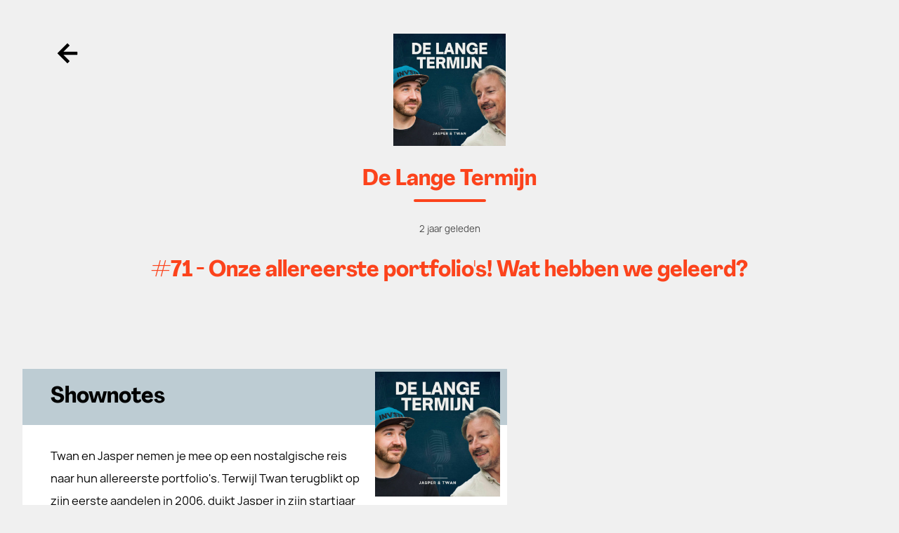

--- FILE ---
content_type: text/html; charset=utf-8
request_url: https://vriendvandeshow.nl/delangetermijn/episodes/71-onze-allereerste-portfolio-s-wat-hebben-we-geleerd
body_size: 32392
content:
<!doctype html><html data-n-head-ssr lang="nl" data-n-head="%7B%22lang%22:%7B%22ssr%22:%22nl%22%7D%7D"><head ><title>De Lange Termijn - #71 - Onze allereerste portfolio&#x27;s! Wat hebben we geleerd?</title><meta data-n-head="ssr" charset="utf-8"><meta data-n-head="ssr" name="viewport" content="width=device-width, initial-scale=1"><meta data-n-head="ssr" property="fb:app_id" data-hid="fb:app_id" content="504899946852305"><meta data-n-head="ssr" data-hid="charset" charset="utf-8"><meta data-n-head="ssr" data-hid="mobile-web-app-capable" name="mobile-web-app-capable" content="yes"><meta data-n-head="ssr" data-hid="apple-mobile-web-app-capable" name="apple-mobile-web-app-capable" content="yes"><meta data-n-head="ssr" data-hid="apple-mobile-web-app-status-bar-style" name="apple-mobile-web-app-status-bar-style" content="default"><meta data-n-head="ssr" data-hid="apple-mobile-web-app-title" name="apple-mobile-web-app-title" content="Vriend van de Show"><meta data-n-head="ssr" data-hid="author" name="author" content="Dag &amp; Nacht Media"><meta data-n-head="ssr" data-hid="og:site_name" name="og:site_name" property="og:site_name" content="Vriend van de Show"><meta data-n-head="ssr" name="description" data-hid="description" content="Twan en Jasper nemen je mee op een nostalgische reis naar hun allereerste portfolio&#x27;s. Terwijl Twan terugblikt op zijn eerste aandelen in 2006, duikt Jasper in zijn startjaar 2020. Beiden bespreken de veranderingen in hun beleggingsstrategieën.Ontdek welke megakans Twan liet liggen voor een 80-voudige winst en hoor over Jaspers plan om de helft van zijn vermogen in één aandeel te steken. Belangrijker nog, ze delen de waardevolle lessen die ze hebben geleerd uit deze vroege ervaringen.We tackelen ook drie prangende vragen van onze luisteraars. Wat doe je als je een aandeel wilt kopen maar de koers blijft maar dalen? Hoeveel van je portfolio zou je als beginnend belegger in startups moeten stoppen? En wat vinden wij van het gevaarlijke spel om &#x27;vallende messen&#x27; op de beurs te vangen?BEN JE KLAAR VOOR NÓG MEER IDEEËN EN ANALYSES?Word member van DLT voor €9,00 per maand / €99,00 per jaar en krijg direct toegang tot:» Exclusieve premium artikelen, analyses en video&#x27;s» Actueel inzicht in onze portfolio&#x27;s en aan-/verkopen toelichting» Beleggen in onze thema-portfolio&#x27;s» Wekelijkse nieuwsbrief» Praat mee in onze Members-Only Discord» 14 dagen gratis proefperiode, zonder verplichtingenNIEUW BIJ DE SHOW?» Lees verdiepende analyses, nieuws en portfolio updates op DeLangeTermijn.nl.» Volg ons via Twitter via @twan_nl (Twan) &amp;amp; @JasperDLT (Jasper) of via Instagram (@delangetermijn)» Abonneer je op ons nieuwe Youtube kanaal met vermakelijke, inspirerende video&#x27;s.
"><meta data-n-head="ssr" property="og:description" data-hid="og:description" content="Twan en Jasper nemen je mee op een nostalgische reis naar hun allereerste portfolio&#x27;s. Terwijl Twan terugblikt op zijn eerste aandelen in 2006, duikt Jasper in zijn startjaar 2020. Beiden bespreken de veranderingen in hun beleggingsstrategieën.Ontdek welke megakans Twan liet liggen voor een 80-voudige winst en hoor over Jaspers plan om de helft van zijn vermogen in één aandeel te steken. Belangrijker nog, ze delen de waardevolle lessen die ze hebben geleerd uit deze vroege ervaringen.We tackelen ook drie prangende vragen van onze luisteraars. Wat doe je als je een aandeel wilt kopen maar de koers blijft maar dalen? Hoeveel van je portfolio zou je als beginnend belegger in startups moeten stoppen? En wat vinden wij van het gevaarlijke spel om &#x27;vallende messen&#x27; op de beurs te vangen?BEN JE KLAAR VOOR NÓG MEER IDEEËN EN ANALYSES?Word member van DLT voor €9,00 per maand / €99,00 per jaar en krijg direct toegang tot:» Exclusieve premium artikelen, analyses en video&#x27;s» Actueel inzicht in onze portfolio&#x27;s en aan-/verkopen toelichting» Beleggen in onze thema-portfolio&#x27;s» Wekelijkse nieuwsbrief» Praat mee in onze Members-Only Discord» 14 dagen gratis proefperiode, zonder verplichtingenNIEUW BIJ DE SHOW?» Lees verdiepende analyses, nieuws en portfolio updates op DeLangeTermijn.nl.» Volg ons via Twitter via @twan_nl (Twan) &amp;amp; @JasperDLT (Jasper) of via Instagram (@delangetermijn)» Abonneer je op ons nieuwe Youtube kanaal met vermakelijke, inspirerende video&#x27;s.
"><meta data-n-head="ssr" property="og:title" data-hid="og:title" content="#71 - Onze allereerste portfolio&#x27;s! Wat hebben we geleerd?"><meta data-n-head="ssr" property="og:image" data-hid="og:image" content="https://d1i98vriznjxco.cloudfront.net/uploads/.cache/images/App_Episode/59781/9b533fcba9a88d575b6be9816e520cbe/d95766e9c4da98b8483984851a2260bc"><meta data-n-head="ssr" property="og:type" data-hid="og:type" content="website"><meta data-n-head="ssr" data-hid="twitter:card" property="twitter:card" content="summary_large_image"><meta data-n-head="ssr" data-hid="twitter:site" property="twitter:site" content="@vriendvandeshow"><meta data-n-head="ssr" data-hid="twitter:creator" property="twitter:creator" content="@vriendvandeshow"><meta data-n-head="ssr" property="twitter:image" data-hid="twitter:image" content="https://d1i98vriznjxco.cloudfront.net/uploads/.cache/images/App_Episode/59781/9b533fcba9a88d575b6be9816e520cbe/d95766e9c4da98b8483984851a2260bc"><meta data-n-head="ssr" name="robots" data-hid="robots" content="index,follow"><meta data-n-head="ssr" name="theme-color" data-hid="theme-color" content="#7D99A8"><link data-n-head="ssr" rel="preconnect" href="https://cdn.jsdelivr.net"><link data-n-head="ssr" rel="preconnect" href="https://js.stripe.com"><link data-n-head="ssr" data-hid="shortcut-icon" rel="shortcut icon" href="/_nuxt/icons/icon_64x64.a7b961.png"><link data-n-head="ssr" data-hid="apple-touch-icon" rel="apple-touch-icon" href="/_nuxt/icons/icon_512x512.a7b961.png" sizes="512x512"><link data-n-head="ssr" href="/_nuxt/icons/splash_iphonese_640x1136.a7b961.png" media="(device-width: 320px) and (device-height: 568px) and (-webkit-device-pixel-ratio: 2)" rel="apple-touch-startup-image" data-hid="apple-touch-startup-image-iphonese"><link data-n-head="ssr" href="/_nuxt/icons/splash_iphone6_50x1334.a7b961.png" media="(device-width: 375px) and (device-height: 667px) and (-webkit-device-pixel-ratio: 2)" rel="apple-touch-startup-image" data-hid="apple-touch-startup-image-iphone6"><link data-n-head="ssr" href="/_nuxt/icons/splash_iphoneplus_1080x1920.a7b961.png" media="(device-width: 621px) and (device-height: 1104px) and (-webkit-device-pixel-ratio: 3)" rel="apple-touch-startup-image" data-hid="apple-touch-startup-image-iphoneplus"><link data-n-head="ssr" href="/_nuxt/icons/splash_iphonex_1125x2436.a7b961.png" media="(device-width: 375px) and (device-height: 812px) and (-webkit-device-pixel-ratio: 3)" rel="apple-touch-startup-image" data-hid="apple-touch-startup-image-iphonex"><link data-n-head="ssr" href="/_nuxt/icons/splash_iphonexr_828x1792.a7b961.png" media="(device-width: 414px) and (device-height: 896px) and (-webkit-device-pixel-ratio: 2)" rel="apple-touch-startup-image" data-hid="apple-touch-startup-image-iphonexr"><link data-n-head="ssr" href="/_nuxt/icons/splash_iphonexsmax_1242x2688.a7b961.png" media="(device-width: 414px) and (device-height: 896px) and (-webkit-device-pixel-ratio: 3)" rel="apple-touch-startup-image" data-hid="apple-touch-startup-image-iphonexsmax"><link data-n-head="ssr" href="/_nuxt/icons/splash_ipad_1536x2048.a7b961.png" media="(device-width: 768px) and (device-height: 1024px) and (-webkit-device-pixel-ratio: 2)" rel="apple-touch-startup-image" data-hid="apple-touch-startup-image-ipad"><link data-n-head="ssr" media="(device-width: 834px) and (device-height: 1112px) and (-webkit-device-pixel-ratio: 2)" rel="apple-touch-startup-image" data-hid="apple-touch-startup-image-ipadpro1"><link data-n-head="ssr" media="(device-width: 834px) and (device-height: 1194px) and (-webkit-device-pixel-ratio: 2)" rel="apple-touch-startup-image" data-hid="apple-touch-startup-image-ipadpro2"><link data-n-head="ssr" media="(device-width: 1024px) and (device-height: 1366px) and (-webkit-device-pixel-ratio: 2)" rel="apple-touch-startup-image" data-hid="apple-touch-startup-image-ipadpro3"><link data-n-head="ssr" rel="manifest" href="/_nuxt/manifest.262692f5.json" data-hid="manifest"><script data-n-head="ssr" src="https://js.stripe.com/v3/" data-hid="stripe-script"></script><script data-n-head="ssr" src="https://www.googleoptimize.com/optimize.js?id=OPT-M8J3K7G" defer async data-hid="optimize-script"></script><script data-n-head="ssr" src="//www.googletagmanager.com/gtm.js?id=GTM-M8JP5QZ&amp;l=dataLayer" async></script><script data-n-head="ssr" data-hid="nuxt-jsonld--573c5900" type="application/ld+json">{"@context":"http://schema.org","@type":"PodcastEpisode","image":"https://d1i98vriznjxco.cloudfront.net/uploads/.cache/images/App_Episode/59781/9b533fcba9a88d575b6be9816e520cbe/eedc26f1a4425503e0268371e3d15491","url":"https://vriendvandeshow.nl/delangetermijn/episodes/71-onze-allereerste-portfolio-s-wat-hebben-we-geleerd","name":"#71 - Onze allereerste portfolio&#x27;s! Wat hebben we geleerd?","description":"Twan en Jasper nemen je mee op een nostalgische reis naar hun allereerste portfolio&#x27;s. Terwijl Twan terugblikt op zijn eerste aandelen in 2006, duikt Jasper in zijn startjaar 2020. Beiden bespreken de veranderingen in hun beleggingsstrategieën.Ontdek welke megakans Twan liet liggen voor een 80-voudige winst en hoor over Jaspers plan om de helft van zijn vermogen in één aandeel te steken. Belangrijker nog, ze delen de waardevolle lessen die ze hebben geleerd uit deze vroege ervaringen.We tackelen ook drie prangende vragen van onze luisteraars. Wat doe je als je een aandeel wilt kopen maar de koers blijft maar dalen? Hoeveel van je portfolio zou je als beginnend belegger in startups moeten stoppen? En wat vinden wij van het gevaarlijke spel om &#x27;vallende messen&#x27; op de beurs te vangen?BEN JE KLAAR VOOR NÓG MEER IDEEËN EN ANALYSES?Word member van DLT voor €9,00 per maand / €99,00 per jaar en krijg direct toegang tot:» Exclusieve premium artikelen, analyses en video&#x27;s» Actueel inzicht in onze portfolio&#x27;s en aan-/verkopen toelichting» Beleggen in onze thema-portfolio&#x27;s» Wekelijkse nieuwsbrief» Praat mee in onze Members-Only Discord» 14 dagen gratis proefperiode, zonder verplichtingenNIEUW BIJ DE SHOW?» Lees verdiepende analyses, nieuws en portfolio updates op DeLangeTermijn.nl.» Volg ons via Twitter via @twan_nl (Twan) &amp;amp; @JasperDLT (Jasper) of via Instagram (@delangetermijn)» Abonneer je op ons nieuwe Youtube kanaal met vermakelijke, inspirerende video&#x27;s.\n","author":{"@type":"Person","name":"Jasper en Twan"},"partOfSeries":{"@type":"PodcastSeries","name":"De Lange Termijn","url":"https://vriendvandeshow.nl/delangetermijn"},"associatedMedia":{"@type":"AudioObject","contentUrl":"https://anchor.fm/s/ff862e78/podcast/play/96546201/https%3A%2F%2Fd3ctxlq1ktw2nl.cloudfront.net%2Fstaging%2F2025-0-3%2F392450696-44100-2-89bb6e06d5dc2c73.mp3","encodingFormat":"audio/mpeg"}}</script><link rel="preload" href="/_nuxt/7f929ed.js" as="script"><link rel="preload" href="/_nuxt/49ae016.js" as="script"><link rel="preload" href="/_nuxt/6bf6597.js" as="script"><link rel="preload" href="/_nuxt/5b1abff.js" as="script"><link rel="preload" href="/_nuxt/e6b56fd.js" as="script"><link rel="preload" href="/_nuxt/160a9cb.js" as="script"><link rel="preload" href="/_nuxt/06ea143.js" as="script"><style data-vue-ssr-id="965fb204:0 19e1cf07:0 2f06de73:0 61192f92:0 17bc9ac2:0 1d9a2c86:0 579def38:0 27ce21b0:0 f422de02:0 7922c55c:0 2f0233d6:0 3d09dbd2:0 06612986:0 7136128a:0 2e851668:0 20c7e74e:0 5bc89267:0">.autocomplete-input{border:1px solid #eee;border-radius:8px;width:100%;padding:12px 12px 12px 48px;box-sizing:border-box;position:relative;font-size:16px;line-height:1.5;flex:1;background-color:#eee;background-image:url("[data-uri]");background-repeat:no-repeat;background-position:12px}.autocomplete-input:focus,.autocomplete-input[aria-expanded=true]{border-color:rgba(0,0,0,.12);background-color:#fff;outline:none;box-shadow:0 2px 2px rgba(0,0,0,.16)}[data-position=below] .autocomplete-input[aria-expanded=true]{border-bottom-color:transparent;border-radius:8px 8px 0 0}[data-position=above] .autocomplete-input[aria-expanded=true]{border-top-color:transparent;border-radius:0 0 8px 8px;z-index:2}.autocomplete[data-loading=true]:after{content:"";border:3px solid rgba(0,0,0,.12);border-right-color:rgba(0,0,0,.48);border-radius:100%;width:20px;height:20px;position:absolute;right:12px;top:50%;transform:translateY(-50%);animation:rotate 1s linear infinite}.autocomplete-result-list{margin:0;border:1px solid rgba(0,0,0,.12);padding:0;box-sizing:border-box;max-height:296px;overflow-y:auto;background:#fff;list-style:none;box-shadow:0 2px 2px rgba(0,0,0,.16)}[data-position=below] .autocomplete-result-list{margin-top:-1px;border-top-color:transparent;border-radius:0 0 8px 8px;padding-bottom:8px}[data-position=above] .autocomplete-result-list{margin-bottom:-1px;border-bottom-color:transparent;border-radius:8px 8px 0 0;padding-top:8px}.autocomplete-result{cursor:default;padding:12px 12px 12px 48px;background-image:url("[data-uri]");background-repeat:no-repeat;background-position:12px}.autocomplete-result:hover,.autocomplete-result[aria-selected=true]{background-color:rgba(0,0,0,.06)}@keyframes rotate{0%{transform:translateY(-50%) rotate(0deg)}to{transform:translateY(-50%) rotate(359deg)}}
/*! modern-normalize v1.1.0 | MIT License | https://github.com/sindresorhus/modern-normalize */*,:after,:before{box-sizing:border-box}html{-moz-tab-size:4;-o-tab-size:4;tab-size:4;line-height:1.15;-webkit-text-size-adjust:100%}body{margin:0;font-family:system-ui,-apple-system,"Segoe UI",Roboto,Helvetica,Arial,sans-serif,"Apple Color Emoji","Segoe UI Emoji"}hr{height:0;color:inherit}abbr[title]{-webkit-text-decoration:underline dotted;text-decoration:underline dotted}b,strong{font-weight:bolder}code,kbd,pre,samp{font-family:ui-monospace,SFMono-Regular,Consolas,"Liberation Mono",Menlo,monospace;font-size:1em}small{font-size:80%}sub,sup{font-size:75%;line-height:0;position:relative;vertical-align:baseline}sub{bottom:-.25em}sup{top:-.5em}table{text-indent:0;border-color:inherit}button,input,optgroup,select,textarea{font-family:inherit;font-size:100%;line-height:1.15;margin:0}button,select{text-transform:none}[type=button],[type=reset],[type=submit],button{-webkit-appearance:button}::-moz-focus-inner{border-style:none;padding:0}:-moz-focusring{outline:1px dotted ButtonText}:-moz-ui-invalid{box-shadow:none}legend{padding:0}progress{vertical-align:baseline}::-webkit-inner-spin-button,::-webkit-outer-spin-button{height:auto}[type=search]{-webkit-appearance:textfield;outline-offset:-2px}::-webkit-search-decoration{-webkit-appearance:none}::-webkit-file-upload-button{-webkit-appearance:button;font:inherit}summary{display:list-item}
.embed-responsive,.embera-embed-responsive-video{position:relative;display:block;height:0;overflow:hidden;padding:0 0 56.25%}.embed-responsive .embed-responsive-item,.embed-responsive .embera-embed-responsive-item,.embed-responsive embed,.embed-responsive iframe,.embed-responsive object,.embed-responsive video,.embera-embed-responsive-video .embed-responsive-item,.embera-embed-responsive-video .embera-embed-responsive-item,.embera-embed-responsive-video embed,.embera-embed-responsive-video iframe,.embera-embed-responsive-video object,.embera-embed-responsive-video video{position:absolute;top:0;left:0;bottom:0;height:100%;width:100%;border:0}.embed-responsive-4by3{padding-bottom:75%}.embera-embed-responsive-provider-spotify iframe,iframe[src^="https://w.soundcloud.com"]{height:5rem;width:100%}iframe[src^="https://w.soundcloud.com"]{height:8rem}@font-face{font-family:Manrope;src:url(/_nuxt/fonts/manrope-bold.9a83fd6.woff2) format("woff2"),url(/_nuxt/fonts/manrope-bold.3a4c15e.woff) format("woff"),url(/_nuxt/fonts/manrope-bold.8c7ac7d.otf) format("truetype"),url(/_nuxt/fonts/manrope-bold.89e3209.ttf) format("truetype");font-style:normal;font-weight:800;font-display:swap}@font-face{font-family:Manrope;src:url(/_nuxt/fonts/manrope-medium.7e075fb.woff2) format("woff2"),url(/_nuxt/fonts/manrope-medium.2babcf7.woff) format("woff"),url(/_nuxt/fonts/manrope-medium.cc97389.otf) format("truetype"),url(/_nuxt/fonts/manrope-medium.34ebef3.ttf) format("truetype");font-style:normal;font-weight:500;font-display:swap}@font-face{font-family:Manrope;src:url(/_nuxt/fonts/manrope-regular.869859e.woff2) format("woff2"),url(/_nuxt/fonts/manrope-regular.515b477.woff) format("woff"),url(/_nuxt/fonts/manrope-regular.70e4f18.otf) format("truetype"),url(/_nuxt/fonts/manrope-regular.e9b7a25.ttf) format("truetype");font-style:normal;font-weight:400;font-display:swap}@font-face{font-family:Agrandir;src:url(/_nuxt/fonts/Agrandir-NarrowBold.d63757e.woff2) format("woff2"),url(/_nuxt/fonts/Agrandir-NarrowBold.04b6f90.woff) format("woff"),url(/_nuxt/fonts/Agrandir-NarrowBold.11a682b.otf) format("truetype"),url(/_nuxt/fonts/Agrandir-NarrowBold.e263d95.ttf) format("truetype");font-style:normal;font-weight:500;font-display:swap}
@font-face{font-family:"swiper-icons";src:url("data:application/font-woff;charset=utf-8;base64, [base64]//wADZ2x5ZgAAAywAAADMAAAD2MHtryVoZWFkAAABbAAAADAAAAA2E2+eoWhoZWEAAAGcAAAAHwAAACQC9gDzaG10eAAAAigAAAAZAAAArgJkABFsb2NhAAAC0AAAAFoAAABaFQAUGG1heHAAAAG8AAAAHwAAACAAcABAbmFtZQAAA/gAAAE5AAACXvFdBwlwb3N0AAAFNAAAAGIAAACE5s74hXjaY2BkYGAAYpf5Hu/j+W2+MnAzMYDAzaX6QjD6/4//Bxj5GA8AuRwMYGkAPywL13jaY2BkYGA88P8Agx4j+/8fQDYfA1AEBWgDAIB2BOoAeNpjYGRgYNBh4GdgYgABEMnIABJzYNADCQAACWgAsQB42mNgYfzCOIGBlYGB0YcxjYGBwR1Kf2WQZGhhYGBiYGVmgAFGBiQQkOaawtDAoMBQxXjg/wEGPcYDDA4wNUA2CCgwsAAAO4EL6gAAeNpj2M0gyAACqxgGNWBkZ2D4/wMA+xkDdgAAAHjaY2BgYGaAYBkGRgYQiAHyGMF8FgYHIM3DwMHABGQrMOgyWDLEM1T9/w8UBfEMgLzE////P/5//f/V/xv+r4eaAAeMbAxwIUYmIMHEgKYAYjUcsDAwsLKxc3BycfPw8jEQA/[base64]/uznmfPFBNODM2K7MTQ45YEAZqGP81AmGGcF3iPqOop0r1SPTaTbVkfUe4HXj97wYE+yNwWYxwWu4v1ugWHgo3S1XdZEVqWM7ET0cfnLGxWfkgR42o2PvWrDMBSFj/IHLaF0zKjRgdiVMwScNRAoWUoH78Y2icB/yIY09An6AH2Bdu/UB+yxopYshQiEvnvu0dURgDt8QeC8PDw7Fpji3fEA4z/PEJ6YOB5hKh4dj3EvXhxPqH/SKUY3rJ7srZ4FZnh1PMAtPhwP6fl2PMJMPDgeQ4rY8YT6Gzao0eAEA409DuggmTnFnOcSCiEiLMgxCiTI6Cq5DZUd3Qmp10vO0LaLTd2cjN4fOumlc7lUYbSQcZFkutRG7g6JKZKy0RmdLY680CDnEJ+UMkpFFe1RN7nxdVpXrC4aTtnaurOnYercZg2YVmLN/d/gczfEimrE/fs/bOuq29Zmn8tloORaXgZgGa78yO9/cnXm2BpaGvq25Dv9S4E9+5SIc9PqupJKhYFSSl47+Qcr1mYNAAAAeNptw0cKwkAAAMDZJA8Q7OUJvkLsPfZ6zFVERPy8qHh2YER+3i/BP83vIBLLySsoKimrqKqpa2hp6+jq6RsYGhmbmJqZSy0sraxtbO3sHRydnEMU4uR6yx7JJXveP7WrDycAAAAAAAH//wACeNpjYGRgYOABYhkgZgJCZgZNBkYGLQZtIJsFLMYAAAw3ALgAeNolizEKgDAQBCchRbC2sFER0YD6qVQiBCv/H9ezGI6Z5XBAw8CBK/m5iQQVauVbXLnOrMZv2oLdKFa8Pjuru2hJzGabmOSLzNMzvutpB3N42mNgZGBg4GKQYzBhYMxJLMlj4GBgAYow/P/PAJJhLM6sSoWKfWCAAwDAjgbRAAB42mNgYGBkAIIbCZo5IPrmUn0hGA0AO8EFTQAA") format("woff");font-weight:400;font-style:normal}:root{--swiper-theme-color:#007aff}.swiper-container{margin-left:auto;margin-right:auto;position:relative;overflow:hidden;list-style:none;padding:0;z-index:1}.swiper-container-vertical>.swiper-wrapper{flex-direction:column}.swiper-wrapper{position:relative;width:100%;height:100%;z-index:1;display:flex;transition-property:transform;box-sizing:content-box}.swiper-container-android .swiper-slide,.swiper-wrapper{transform:translateZ(0)}.swiper-container-multirow>.swiper-wrapper{flex-wrap:wrap}.swiper-container-multirow-column>.swiper-wrapper{flex-wrap:wrap;flex-direction:column}.swiper-container-free-mode>.swiper-wrapper{transition-timing-function:ease-out;margin:0 auto}.swiper-container-pointer-events{touch-action:pan-y}.swiper-container-pointer-events.swiper-container-vertical{touch-action:pan-x}.swiper-slide{flex-shrink:0;width:100%;height:100%;position:relative;transition-property:transform}.swiper-slide-invisible-blank{visibility:hidden}.swiper-container-autoheight,.swiper-container-autoheight .swiper-slide{height:auto}.swiper-container-autoheight .swiper-wrapper{align-items:flex-start;transition-property:transform,height}.swiper-container-3d{perspective:1200px}.swiper-container-3d .swiper-cube-shadow,.swiper-container-3d .swiper-slide,.swiper-container-3d .swiper-slide-shadow-bottom,.swiper-container-3d .swiper-slide-shadow-left,.swiper-container-3d .swiper-slide-shadow-right,.swiper-container-3d .swiper-slide-shadow-top,.swiper-container-3d .swiper-wrapper{transform-style:preserve-3d}.swiper-container-3d .swiper-slide-shadow-bottom,.swiper-container-3d .swiper-slide-shadow-left,.swiper-container-3d .swiper-slide-shadow-right,.swiper-container-3d .swiper-slide-shadow-top{position:absolute;left:0;top:0;width:100%;height:100%;pointer-events:none;z-index:10}.swiper-container-3d .swiper-slide-shadow-left{background-image:linear-gradient(270deg,rgba(0,0,0,.5),transparent)}.swiper-container-3d .swiper-slide-shadow-right{background-image:linear-gradient(90deg,rgba(0,0,0,.5),transparent)}.swiper-container-3d .swiper-slide-shadow-top{background-image:linear-gradient(0deg,rgba(0,0,0,.5),transparent)}.swiper-container-3d .swiper-slide-shadow-bottom{background-image:linear-gradient(180deg,rgba(0,0,0,.5),transparent)}.swiper-container-css-mode>.swiper-wrapper{overflow:auto;scrollbar-width:none;-ms-overflow-style:none}.swiper-container-css-mode>.swiper-wrapper::-webkit-scrollbar{display:none}.swiper-container-css-mode>.swiper-wrapper>.swiper-slide{scroll-snap-align:start start}.swiper-container-horizontal.swiper-container-css-mode>.swiper-wrapper{scroll-snap-type:x mandatory}.swiper-container-vertical.swiper-container-css-mode>.swiper-wrapper{scroll-snap-type:y mandatory}:root{--swiper-navigation-size:44px}.swiper-button-next,.swiper-button-prev{position:absolute;top:50%;width:calc(var(--swiper-navigation-size)/44*27);height:var(--swiper-navigation-size);margin-top:calc(0px - var(--swiper-navigation-size)/2);z-index:10;cursor:pointer;display:flex;align-items:center;justify-content:center;color:var(--swiper-navigation-color,var(--swiper-theme-color))}.swiper-button-next.swiper-button-disabled,.swiper-button-prev.swiper-button-disabled{opacity:.35;cursor:auto;pointer-events:none}.swiper-button-next:after,.swiper-button-prev:after{font-family:swiper-icons;font-size:var(--swiper-navigation-size);letter-spacing:0;text-transform:none;font-variant:normal;line-height:1}.swiper-button-prev,.swiper-container-rtl .swiper-button-next{left:10px;right:auto}.swiper-button-prev:after,.swiper-container-rtl .swiper-button-next:after{content:"prev"}.swiper-button-next,.swiper-container-rtl .swiper-button-prev{right:10px;left:auto}.swiper-button-next:after,.swiper-container-rtl .swiper-button-prev:after{content:"next"}.swiper-button-next.swiper-button-white,.swiper-button-prev.swiper-button-white{--swiper-navigation-color:#fff}.swiper-button-next.swiper-button-black,.swiper-button-prev.swiper-button-black{--swiper-navigation-color:#000}.swiper-button-lock{display:none}.swiper-pagination{position:absolute;text-align:center;transition:opacity .3s;transform:translateZ(0);z-index:10}.swiper-pagination.swiper-pagination-hidden{opacity:0}.swiper-container-horizontal>.swiper-pagination-bullets,.swiper-pagination-custom,.swiper-pagination-fraction{bottom:10px;left:0;width:100%}.swiper-pagination-bullets-dynamic{overflow:hidden;font-size:0}.swiper-pagination-bullets-dynamic .swiper-pagination-bullet{transform:scale(.33);position:relative}.swiper-pagination-bullets-dynamic .swiper-pagination-bullet-active,.swiper-pagination-bullets-dynamic .swiper-pagination-bullet-active-main{transform:scale(1)}.swiper-pagination-bullets-dynamic .swiper-pagination-bullet-active-prev{transform:scale(.66)}.swiper-pagination-bullets-dynamic .swiper-pagination-bullet-active-prev-prev{transform:scale(.33)}.swiper-pagination-bullets-dynamic .swiper-pagination-bullet-active-next{transform:scale(.66)}.swiper-pagination-bullets-dynamic .swiper-pagination-bullet-active-next-next{transform:scale(.33)}.swiper-pagination-bullet{width:8px;height:8px;display:inline-block;border-radius:50%;background:#000;opacity:.2}button.swiper-pagination-bullet{border:none;margin:0;padding:0;box-shadow:none;-webkit-appearance:none;-moz-appearance:none;appearance:none}.swiper-pagination-clickable .swiper-pagination-bullet{cursor:pointer}.swiper-pagination-bullet:only-child{display:none!important}.swiper-pagination-bullet-active{opacity:1;background:var(--swiper-pagination-color,var(--swiper-theme-color))}.swiper-container-vertical>.swiper-pagination-bullets{right:10px;top:50%;transform:translate3d(0,-50%,0)}.swiper-container-vertical>.swiper-pagination-bullets .swiper-pagination-bullet{margin:6px 0;display:block}.swiper-container-vertical>.swiper-pagination-bullets.swiper-pagination-bullets-dynamic{top:50%;transform:translateY(-50%);width:8px}.swiper-container-vertical>.swiper-pagination-bullets.swiper-pagination-bullets-dynamic .swiper-pagination-bullet{display:inline-block;transition:transform .2s,top .2s}.swiper-container-horizontal>.swiper-pagination-bullets .swiper-pagination-bullet{margin:0 4px}.swiper-container-horizontal>.swiper-pagination-bullets.swiper-pagination-bullets-dynamic{left:50%;transform:translateX(-50%);white-space:nowrap}.swiper-container-horizontal>.swiper-pagination-bullets.swiper-pagination-bullets-dynamic .swiper-pagination-bullet{transition:transform .2s,left .2s}.swiper-container-horizontal.swiper-container-rtl>.swiper-pagination-bullets-dynamic .swiper-pagination-bullet{transition:transform .2s,right .2s}.swiper-pagination-progressbar{background:rgba(0,0,0,.25);position:absolute}.swiper-pagination-progressbar .swiper-pagination-progressbar-fill{background:var(--swiper-pagination-color,var(--swiper-theme-color));position:absolute;left:0;top:0;width:100%;height:100%;transform:scale(0);transform-origin:left top}.swiper-container-rtl .swiper-pagination-progressbar .swiper-pagination-progressbar-fill{transform-origin:right top}.swiper-container-horizontal>.swiper-pagination-progressbar,.swiper-container-vertical>.swiper-pagination-progressbar.swiper-pagination-progressbar-opposite{width:100%;height:4px;left:0;top:0}.swiper-container-horizontal>.swiper-pagination-progressbar.swiper-pagination-progressbar-opposite,.swiper-container-vertical>.swiper-pagination-progressbar{width:4px;height:100%;left:0;top:0}.swiper-pagination-white{--swiper-pagination-color:#fff}.swiper-pagination-black{--swiper-pagination-color:#000}.swiper-pagination-lock{display:none}.swiper-scrollbar{border-radius:10px;position:relative;-ms-touch-action:none;background:rgba(0,0,0,.1)}.swiper-container-horizontal>.swiper-scrollbar{position:absolute;left:1%;bottom:3px;z-index:50;height:5px;width:98%}.swiper-container-vertical>.swiper-scrollbar{position:absolute;right:3px;top:1%;z-index:50;width:5px;height:98%}.swiper-scrollbar-drag{height:100%;width:100%;position:relative;background:rgba(0,0,0,.5);border-radius:10px;left:0;top:0}.swiper-scrollbar-cursor-drag{cursor:move}.swiper-scrollbar-lock{display:none}.swiper-zoom-container{width:100%;height:100%;display:flex;justify-content:center;align-items:center;text-align:center}.swiper-zoom-container>canvas,.swiper-zoom-container>img,.swiper-zoom-container>svg{max-width:100%;max-height:100%;-o-object-fit:contain;object-fit:contain}.swiper-slide-zoomed{cursor:move}.swiper-lazy-preloader{width:42px;height:42px;position:absolute;left:50%;top:50%;margin-left:-21px;margin-top:-21px;z-index:10;transform-origin:50%;animation:swiper-preloader-spin 1s linear infinite;box-sizing:border-box;border-radius:50%;border:4px solid var(--swiper-preloader-color,var(--swiper-theme-color));border-top:4px solid transparent}.swiper-lazy-preloader-white{--swiper-preloader-color:#fff}.swiper-lazy-preloader-black{--swiper-preloader-color:#000}@keyframes swiper-preloader-spin{to{transform:rotate(1turn)}}.swiper-container .swiper-notification{position:absolute;left:0;top:0;pointer-events:none;opacity:0;z-index:-1000}.swiper-container-fade.swiper-container-free-mode .swiper-slide{transition-timing-function:ease-out}.swiper-container-fade .swiper-slide{pointer-events:none;transition-property:opacity}.swiper-container-fade .swiper-slide .swiper-slide{pointer-events:none}.swiper-container-fade .swiper-slide-active,.swiper-container-fade .swiper-slide-active .swiper-slide-active{pointer-events:auto}.swiper-container-cube{overflow:visible}.swiper-container-cube .swiper-slide{pointer-events:none;-webkit-backface-visibility:hidden;backface-visibility:hidden;z-index:1;visibility:hidden;transform-origin:0 0;width:100%;height:100%}.swiper-container-cube .swiper-slide .swiper-slide{pointer-events:none}.swiper-container-cube.swiper-container-rtl .swiper-slide{transform-origin:100% 0}.swiper-container-cube .swiper-slide-active,.swiper-container-cube .swiper-slide-active .swiper-slide-active{pointer-events:auto}.swiper-container-cube .swiper-slide-active,.swiper-container-cube .swiper-slide-next,.swiper-container-cube .swiper-slide-next+.swiper-slide,.swiper-container-cube .swiper-slide-prev{pointer-events:auto;visibility:visible}.swiper-container-cube .swiper-slide-shadow-bottom,.swiper-container-cube .swiper-slide-shadow-left,.swiper-container-cube .swiper-slide-shadow-right,.swiper-container-cube .swiper-slide-shadow-top{z-index:0;-webkit-backface-visibility:hidden;backface-visibility:hidden}.swiper-container-cube .swiper-cube-shadow{position:absolute;left:0;bottom:0;width:100%;height:100%;opacity:.6;z-index:0}.swiper-container-cube .swiper-cube-shadow:before{content:"";background:#000;position:absolute;left:0;top:0;bottom:0;right:0;filter:blur(50px)}.swiper-container-flip{overflow:visible}.swiper-container-flip .swiper-slide{pointer-events:none;-webkit-backface-visibility:hidden;backface-visibility:hidden;z-index:1}.swiper-container-flip .swiper-slide .swiper-slide{pointer-events:none}.swiper-container-flip .swiper-slide-active,.swiper-container-flip .swiper-slide-active .swiper-slide-active{pointer-events:auto}.swiper-container-flip .swiper-slide-shadow-bottom,.swiper-container-flip .swiper-slide-shadow-left,.swiper-container-flip .swiper-slide-shadow-right,.swiper-container-flip .swiper-slide-shadow-top{z-index:0;-webkit-backface-visibility:hidden;backface-visibility:hidden}
/*! tailwindcss v3.1.8 | MIT License | https://tailwindcss.com*//*
1. Prevent padding and border from affecting element width. (https://github.com/mozdevs/cssremedy/issues/4)
2. Allow adding a border to an element by just adding a border-width. (https://github.com/tailwindcss/tailwindcss/pull/116)
*/

*,
::before,
::after {
  box-sizing: border-box; /* 1 */
  border-width: 0; /* 2 */
  border-style: solid; /* 2 */
  border-color: #f5f5f5; /* 2 */
}

::before,
::after {
  --tw-content: '';
}

/*
1. Use a consistent sensible line-height in all browsers.
2. Prevent adjustments of font size after orientation changes in iOS.
3. Use a more readable tab size.
4. Use the user's configured `sans` font-family by default.
*/

html {
  line-height: 1.5; /* 1 */
  -webkit-text-size-adjust: 100%; /* 2 */
  -moz-tab-size: 4; /* 3 */
  -o-tab-size: 4;
     tab-size: 4; /* 3 */
  font-family: ui-sans-serif, system-ui, -apple-system, BlinkMacSystemFont, "Segoe UI", Roboto, "Helvetica Neue", Arial, "Noto Sans", sans-serif, "Apple Color Emoji", "Segoe UI Emoji", "Segoe UI Symbol", "Noto Color Emoji"; /* 4 */
}

/*
1. Remove the margin in all browsers.
2. Inherit line-height from `html` so users can set them as a class directly on the `html` element.
*/

body {
  margin: 0; /* 1 */
  line-height: inherit; /* 2 */
}

/*
1. Add the correct height in Firefox.
2. Correct the inheritance of border color in Firefox. (https://bugzilla.mozilla.org/show_bug.cgi?id=190655)
3. Ensure horizontal rules are visible by default.
*/

hr {
  height: 0; /* 1 */
  color: inherit; /* 2 */
  border-top-width: 1px; /* 3 */
}

/*
Add the correct text decoration in Chrome, Edge, and Safari.
*/

abbr:where([title]) {
  -webkit-text-decoration: underline dotted;
          text-decoration: underline dotted;
}

/*
Remove the default font size and weight for headings.
*/

h1,
h2,
h3,
h4,
h5,
h6 {
  font-size: inherit;
  font-weight: inherit;
}

/*
Reset links to optimize for opt-in styling instead of opt-out.
*/

a {
  color: inherit;
  text-decoration: inherit;
}

/*
Add the correct font weight in Edge and Safari.
*/

b,
strong {
  font-weight: bolder;
}

/*
1. Use the user's configured `mono` font family by default.
2. Correct the odd `em` font sizing in all browsers.
*/

code,
kbd,
samp,
pre {
  font-family: ui-monospace, SFMono-Regular, Menlo, Monaco, Consolas, "Liberation Mono", "Courier New", monospace; /* 1 */
  font-size: 1em; /* 2 */
}

/*
Add the correct font size in all browsers.
*/

small {
  font-size: 80%;
}

/*
Prevent `sub` and `sup` elements from affecting the line height in all browsers.
*/

sub,
sup {
  font-size: 75%;
  line-height: 0;
  position: relative;
  vertical-align: baseline;
}

sub {
  bottom: -0.25em;
}

sup {
  top: -0.5em;
}

/*
1. Remove text indentation from table contents in Chrome and Safari. (https://bugs.chromium.org/p/chromium/issues/detail?id=999088, https://bugs.webkit.org/show_bug.cgi?id=201297)
2. Correct table border color inheritance in all Chrome and Safari. (https://bugs.chromium.org/p/chromium/issues/detail?id=935729, https://bugs.webkit.org/show_bug.cgi?id=195016)
3. Remove gaps between table borders by default.
*/

table {
  text-indent: 0; /* 1 */
  border-color: inherit; /* 2 */
  border-collapse: collapse; /* 3 */
}

/*
1. Change the font styles in all browsers.
2. Remove the margin in Firefox and Safari.
3. Remove default padding in all browsers.
*/

button,
input,
optgroup,
select,
textarea {
  font-family: inherit; /* 1 */
  font-size: 100%; /* 1 */
  font-weight: inherit; /* 1 */
  line-height: inherit; /* 1 */
  color: inherit; /* 1 */
  margin: 0; /* 2 */
  padding: 0; /* 3 */
}

/*
Remove the inheritance of text transform in Edge and Firefox.
*/

button,
select {
  text-transform: none;
}

/*
1. Correct the inability to style clickable types in iOS and Safari.
2. Remove default button styles.
*/

button,
[type='button'],
[type='reset'],
[type='submit'] {
  -webkit-appearance: button; /* 1 */
  background-color: transparent; /* 2 */
  background-image: none; /* 2 */
}

/*
Use the modern Firefox focus style for all focusable elements.
*/

:-moz-focusring {
  outline: auto;
}

/*
Remove the additional `:invalid` styles in Firefox. (https://github.com/mozilla/gecko-dev/blob/2f9eacd9d3d995c937b4251a5557d95d494c9be1/layout/style/res/forms.css#L728-L737)
*/

:-moz-ui-invalid {
  box-shadow: none;
}

/*
Add the correct vertical alignment in Chrome and Firefox.
*/

progress {
  vertical-align: baseline;
}

/*
Correct the cursor style of increment and decrement buttons in Safari.
*/

::-webkit-inner-spin-button,
::-webkit-outer-spin-button {
  height: auto;
}

/*
1. Correct the odd appearance in Chrome and Safari.
2. Correct the outline style in Safari.
*/

[type='search'] {
  -webkit-appearance: textfield; /* 1 */
  outline-offset: -2px; /* 2 */
}

/*
Remove the inner padding in Chrome and Safari on macOS.
*/

::-webkit-search-decoration {
  -webkit-appearance: none;
}

/*
1. Correct the inability to style clickable types in iOS and Safari.
2. Change font properties to `inherit` in Safari.
*/

::-webkit-file-upload-button {
  -webkit-appearance: button; /* 1 */
  font: inherit; /* 2 */
}

/*
Add the correct display in Chrome and Safari.
*/

summary {
  display: list-item;
}

/*
Removes the default spacing and border for appropriate elements.
*/

blockquote,
dl,
dd,
h1,
h2,
h3,
h4,
h5,
h6,
hr,
figure,
p,
pre {
  margin: 0;
}

fieldset {
  margin: 0;
  padding: 0;
}

legend {
  padding: 0;
}

ol,
ul,
menu {
  list-style: none;
  margin: 0;
  padding: 0;
}

/*
Prevent resizing textareas horizontally by default.
*/

textarea {
  resize: vertical;
}

/*
1. Reset the default placeholder opacity in Firefox. (https://github.com/tailwindlabs/tailwindcss/issues/3300)
2. Set the default placeholder color to the user's configured gray 400 color.
*/

input::-moz-placeholder, textarea::-moz-placeholder {
  opacity: 1; /* 1 */
  color: #ccc; /* 2 */
}

input::placeholder,
textarea::placeholder {
  opacity: 1; /* 1 */
  color: #ccc; /* 2 */
}

/*
Set the default cursor for buttons.
*/

button,
[role="button"] {
  cursor: pointer;
}

/*
Make sure disabled buttons don't get the pointer cursor.
*/
:disabled {
  cursor: default;
}

/*
1. Make replaced elements `display: block` by default. (https://github.com/mozdevs/cssremedy/issues/14)
2. Add `vertical-align: middle` to align replaced elements more sensibly by default. (https://github.com/jensimmons/cssremedy/issues/14#issuecomment-634934210)
   This can trigger a poorly considered lint error in some tools but is included by design.
*/

img,
svg,
video,
canvas,
audio,
iframe,
embed,
object {
  display: block; /* 1 */
  vertical-align: middle; /* 2 */
}

/*
Constrain images and videos to the parent width and preserve their intrinsic aspect ratio. (https://github.com/mozdevs/cssremedy/issues/14)
*/

img,
video {
  max-width: 100%;
  height: auto;
}body{min-height:100vh;overflow-x:hidden;overflow-y:scroll;background-color:var(--theme-background-color);font-family:Manrope, Verdana, Geneva, sans-serif;font-size:clamp(1rem, 1.4vw, 1.375rem);line-height:1.5;--tw-text-opacity:1;color:rgb(0 0 0 / var(--tw-text-opacity));}body.has-modal{overflow:hidden;}.page-container{margin-left:auto;margin-right:auto;display:block;padding-left:1.5rem;padding-right:1.5rem;padding-bottom:2rem;}@media (min-width: 992px){.page-container{padding-left:2.5rem;padding-right:2.5rem;}}h1, h2, h3, h4, h5, h6{margin:0px;}h1{font-family:Agrandir, Impact, Charcoal, sans-serif;font-size:clamp(2rem, 2.5vw, 2.5rem);font-weight:800;line-height:1;}h2{font-family:Agrandir, Impact, Charcoal, sans-serif;font-size:clamp(1.5rem, 1.9vw, 2rem);font-weight:800;line-height:1.375;}h3{font-family:Agrandir, Impact, Charcoal, sans-serif;font-size:clamp(1.125rem, 1.6vw, 1.75rem);font-weight:800;line-height:1.25;}h4{font-family:Agrandir, Impact, Charcoal, sans-serif;font-size:clamp(1rem, 1.4vw, 1.375rem);font-weight:800;line-height:1.5;}h5{font-family:Agrandir, Impact, Charcoal, sans-serif;font-size:1.375rem;font-weight:800;text-transform:uppercase;line-height:1.375;}@media (min-width: 992px){h5{font-size:1.5rem;}}h6{font-family:Manrope, Verdana, Geneva, sans-serif;font-size:clamp(.875rem, 1.1vw, 1rem);font-weight:800;line-height:1.375;}p{margin-top:0px;margin-bottom:0px;font-size:clamp(1rem, 1.4vw, 1.375rem);}small, time{font-size:clamp(.7rem, 1vw, .875rem);}a{--tw-text-opacity:1;color:rgb(0 0 0 / var(--tw-text-opacity));text-decoration-line:underline;transition-property:all;transition-timing-function:cubic-bezier(0.4, 0, 0.2, 1);transition-duration:150ms;transition-timing-function:cubic-bezier(0.4, 0, 1, 1);}a:visited{text-decoration-line:none;}a:hover{text-decoration-line:none;}a:focus{text-decoration-line:none;}a:active{text-decoration-line:none;}ol, ul{margin-top:1rem;margin-bottom:1rem;padding-left:2.5rem;}ul{list-style-type:disc;}ol{list-style-type:decimal;}img{display:inline;max-width:none;vertical-align:middle;}hr{margin:auto;margin-top:0.5rem;margin-bottom:0.5rem;}.icon{display:inline-block;height:1em;width:1em;}.\!icon{display:inline-block;height:1em;width:1em;}*, ::before, ::after{--tw-border-spacing-x:0;--tw-border-spacing-y:0;--tw-translate-x:0;--tw-translate-y:0;--tw-rotate:0;--tw-skew-x:0;--tw-skew-y:0;--tw-scale-x:1;--tw-scale-y:1;--tw-pan-x: ;--tw-pan-y: ;--tw-pinch-zoom: ;--tw-scroll-snap-strictness:proximity;--tw-ordinal: ;--tw-slashed-zero: ;--tw-numeric-figure: ;--tw-numeric-spacing: ;--tw-numeric-fraction: ;--tw-ring-inset: ;--tw-ring-offset-width:0px;--tw-ring-offset-color:#fff;--tw-ring-color:rgb(59 130 246 / 0.5);--tw-ring-offset-shadow:0 0 #0000;--tw-ring-shadow:0 0 #0000;--tw-shadow:0 0 #0000;--tw-shadow-colored:0 0 #0000;--tw-blur: ;--tw-brightness: ;--tw-contrast: ;--tw-grayscale: ;--tw-hue-rotate: ;--tw-invert: ;--tw-saturate: ;--tw-sepia: ;--tw-drop-shadow: ;--tw-backdrop-blur: ;--tw-backdrop-brightness: ;--tw-backdrop-contrast: ;--tw-backdrop-grayscale: ;--tw-backdrop-hue-rotate: ;--tw-backdrop-invert: ;--tw-backdrop-opacity: ;--tw-backdrop-saturate: ;--tw-backdrop-sepia: ;}::backdrop{--tw-border-spacing-x:0;--tw-border-spacing-y:0;--tw-translate-x:0;--tw-translate-y:0;--tw-rotate:0;--tw-skew-x:0;--tw-skew-y:0;--tw-scale-x:1;--tw-scale-y:1;--tw-pan-x: ;--tw-pan-y: ;--tw-pinch-zoom: ;--tw-scroll-snap-strictness:proximity;--tw-ordinal: ;--tw-slashed-zero: ;--tw-numeric-figure: ;--tw-numeric-spacing: ;--tw-numeric-fraction: ;--tw-ring-inset: ;--tw-ring-offset-width:0px;--tw-ring-offset-color:#fff;--tw-ring-color:rgb(59 130 246 / 0.5);--tw-ring-offset-shadow:0 0 #0000;--tw-ring-shadow:0 0 #0000;--tw-shadow:0 0 #0000;--tw-shadow-colored:0 0 #0000;--tw-blur: ;--tw-brightness: ;--tw-contrast: ;--tw-grayscale: ;--tw-hue-rotate: ;--tw-invert: ;--tw-saturate: ;--tw-sepia: ;--tw-drop-shadow: ;--tw-backdrop-blur: ;--tw-backdrop-brightness: ;--tw-backdrop-contrast: ;--tw-backdrop-grayscale: ;--tw-backdrop-hue-rotate: ;--tw-backdrop-invert: ;--tw-backdrop-opacity: ;--tw-backdrop-saturate: ;--tw-backdrop-sepia: ;}.tw-sr-only{position:absolute;width:1px;height:1px;padding:0;margin:-1px;overflow:hidden;clip:rect(0, 0, 0, 0);white-space:nowrap;border-width:0;}.tw-pointer-events-none{pointer-events:none;}.tw-pointer-events-auto{pointer-events:auto;}.tw-fixed{position:fixed;}.tw-absolute{position:absolute;}.\!tw-absolute{position:absolute !important;}.tw-relative{position:relative;}.tw-sticky{position:sticky;}.tw-inset-0{top:0px;right:0px;bottom:0px;left:0px;}.tw-inset-x-0{left:0px;right:0px;}.tw-top-1\/2{top:50%;}.tw-right-6{right:1.5rem;}.tw-right-0{right:0px;}.tw-left-0{left:0px;}.tw-bottom-2{bottom:0.5rem;}.tw-top-2\/4{top:50%;}.tw-left-4{left:1rem;}.tw-left-1\/2{left:50%;}.tw--left-\[\.25rem\]{left:-.25rem;}.tw-left-\[\.3rem\]{left:.3rem;}.tw-top-0{top:0px;}.tw-left-2{left:0.5rem;}.tw-top-1{top:0.25rem;}.tw-left-full{left:100%;}.tw-bottom-8{bottom:2rem;}.tw-right-\[7\.25rem\]{right:7.25rem;}.tw--left-1{left:-0.25rem;}.tw-top-12{top:3rem;}.tw-left-\[-\.4rem\]{left:-.4rem;}.tw-right-1{right:0.25rem;}.tw-bottom-\[\.3125rem\]{bottom:.3125rem;}.tw-right-\[\.625rem\]{right:.625rem;}.tw-top-3{top:0.75rem;}.tw-bottom-0{bottom:0px;}.tw-left-8{left:2rem;}.tw-top-7{top:1.75rem;}.tw-right-7{right:1.75rem;}.\!tw-top-auto{top:auto !important;}.\!tw-top-0{top:0px !important;}.\!tw-left-0{left:0px !important;}.tw-top-\[-0\.3rem\]{top:-0.3rem;}.tw-left-\[-0\.3rem\]{left:-0.3rem;}.tw-top-\[10\%\]{top:10%;}.tw-bottom-\[10\%\]{bottom:10%;}.tw--top-\[1\.6rem\]{top:-1.6rem;}.tw-right-4{right:1rem;}.tw-right-20{right:5rem;}.tw-top-\[-\.4rem\]{top:-.4rem;}.tw--top-6{top:-1.5rem;}.tw--top-12{top:-3rem;}.tw-left-auto{left:auto;}.tw-top-11{top:2.75rem;}.tw--top-4{top:-1rem;}.tw--right-32{right:-8rem;}.tw-top-24{top:6rem;}.tw-z-0{z-index:0;}.tw-z-10{z-index:10;}.tw-z-20{z-index:20;}.\!tw-z-30{z-index:30 !important;}.tw-z-\[2\]{z-index:2;}.tw-z-30{z-index:30;}.tw-z-\[200\]{z-index:200;}.tw-z-50{z-index:50;}.tw-z-40{z-index:40;}.tw-z-\[11\]{z-index:11;}.tw--z-\[1\]{z-index:-1;}.tw-col-span-12{grid-column:span 12 / span 12;}.tw-col-span-3{grid-column:span 3 / span 3;}.tw-float-right{float:right;}.\!tw-m-0{margin:0px !important;}.tw-m-0{margin:0px;}.tw-m-\[\.3125rem\]{margin:.3125rem;}.tw-m-10{margin:2.5rem;}.tw-m-6{margin:1.5rem;}.tw-m-4{margin:1rem;}.tw-m-1{margin:0.25rem;}.tw-m-2{margin:0.5rem;}.tw-m-auto{margin:auto;}.tw-mx-1{margin-left:0.25rem;margin-right:0.25rem;}.tw-my-1{margin-top:0.25rem;margin-bottom:0.25rem;}.tw-mx-2{margin-left:0.5rem;margin-right:0.5rem;}.tw-my-2{margin-top:0.5rem;margin-bottom:0.5rem;}.tw-mx-3{margin-left:0.75rem;margin-right:0.75rem;}.tw--mx-7{margin-left:-1.75rem;margin-right:-1.75rem;}.tw-mx-auto{margin-left:auto;margin-right:auto;}.tw-mx-4{margin-left:1rem;margin-right:1rem;}.tw-my-3{margin-top:0.75rem;margin-bottom:0.75rem;}.tw-my-0{margin-top:0px;margin-bottom:0px;}.tw-my-auto{margin-top:auto;margin-bottom:auto;}.tw-my-4{margin-top:1rem;margin-bottom:1rem;}.tw--mx-2{margin-left:-0.5rem;margin-right:-0.5rem;}.tw-my-5{margin-top:1.25rem;margin-bottom:1.25rem;}.tw-mx-8{margin-left:2rem;margin-right:2rem;}.tw-my-\[1\.5rem\]{margin-top:1.5rem;margin-bottom:1.5rem;}.tw-my-8{margin-top:2rem;margin-bottom:2rem;}.tw-my-\[1\.5625rem\]{margin-top:1.5625rem;margin-bottom:1.5625rem;}.tw-my-6{margin-top:1.5rem;margin-bottom:1.5rem;}.tw-mx-0{margin-left:0px;margin-right:0px;}.tw-my-7{margin-top:1.75rem;margin-bottom:1.75rem;}.tw--mx-10{margin-left:-2.5rem;margin-right:-2.5rem;}.tw-my-\[3\.5625rem\]{margin-top:3.5625rem;margin-bottom:3.5625rem;}.tw-mx-6{margin-left:1.5rem;margin-right:1.5rem;}.tw-my-16{margin-top:4rem;margin-bottom:4rem;}.tw-mb-3{margin-bottom:0.75rem;}.tw-ml-0{margin-left:0px;}.tw-ml-2{margin-left:0.5rem;}.tw-mr-1{margin-right:0.25rem;}.tw-mt-3{margin-top:0.75rem;}.tw-mr-3{margin-right:0.75rem;}.tw-mr-4{margin-right:1rem;}.tw-mr-0{margin-right:0px;}.tw-ml-3{margin-left:0.75rem;}.tw-ml-4{margin-left:1rem;}.tw-mr-8{margin-right:2rem;}.tw--ml-2{margin-left:-0.5rem;}.tw-mr-2{margin-right:0.5rem;}.tw-mt-1{margin-top:0.25rem;}.tw-ml-\[2px\]{margin-left:2px;}.tw-mb-4{margin-bottom:1rem;}.tw-mb-6{margin-bottom:1.5rem;}.tw-mt-8{margin-top:2rem;}.tw-mb-12{margin-bottom:3rem;}.tw-mb-\[7\.125rem\]{margin-bottom:7.125rem;}.tw-mt-2{margin-top:0.5rem;}.tw-mb-\[4\.375rem\]{margin-bottom:4.375rem;}.tw-ml-\[\.69rem\]{margin-left:.69rem;}.tw-mr-\[2\.4rem\]{margin-right:2.4rem;}.tw-ml-8{margin-left:2rem;}.tw-mt-\[-50\%\]{margin-top:-50%;}.tw-mt-\[0\.35rem\]{margin-top:0.35rem;}.tw-mb-8{margin-bottom:2rem;}.tw-mr-auto{margin-right:auto;}.tw-ml-auto{margin-left:auto;}.tw-mt-\[\.1rem\]{margin-top:.1rem;}.tw--ml-\[2px\]{margin-left:-2px;}.tw-mt-7{margin-top:1.75rem;}.tw-mb-2{margin-bottom:0.5rem;}.tw-mt-4{margin-top:1rem;}.tw--mr-1{margin-right:-0.25rem;}.tw-mb-1{margin-bottom:0.25rem;}.tw-mt-\[0\.7rem\]{margin-top:0.7rem;}.tw-mb-16{margin-bottom:4rem;}.\!tw-mr-0{margin-right:0px !important;}.\!tw-ml-2{margin-left:0.5rem !important;}.tw-ml-12{margin-left:3rem;}.tw-mr-\[\.4rem\]{margin-right:.4rem;}.\!tw-ml-\[0\.25rem\]{margin-left:0.25rem !important;}.tw-mr-12{margin-right:3rem;}.tw-mr-5{margin-right:1.25rem;}.tw-mt-5{margin-top:1.25rem;}.tw-mb-7{margin-bottom:1.75rem;}.tw-mt-24{margin-top:6rem;}.tw-mt-\[\.9rem\]{margin-top:.9rem;}.tw-mt-10{margin-top:2.5rem;}.tw-ml-\[0\.2rem\]{margin-left:0.2rem;}.tw-mb-10{margin-bottom:2.5rem;}.tw-mt-40{margin-top:10rem;}.tw-mr-6{margin-right:1.5rem;}.tw-mb-5{margin-bottom:1.25rem;}.tw-mt-\[1\.375rem\]{margin-top:1.375rem;}.tw-mb-\[\.8125rem\]{margin-bottom:.8125rem;}.tw-mb-\[1\.875rem\]{margin-bottom:1.875rem;}.tw-mt-0{margin-top:0px;}.tw-mb-\[1\.87rem\]{margin-bottom:1.87rem;}.tw-mr-\[\.625rem\]{margin-right:.625rem;}.tw-mb-0{margin-bottom:0px;}.tw-ml-10{margin-left:2.5rem;}.tw--mt-\[\.2rem\]{margin-top:-.2rem;}.tw-mb-\[55px\]{margin-bottom:55px;}.tw--mt-8{margin-top:-2rem;}.tw-mt-32{margin-top:8rem;}.tw-mt-16{margin-top:4rem;}.tw-mt-\[3\.125rem\]{margin-top:3.125rem;}.tw-ml-\[\.1\]{margin-left:.1;}.tw--ml-10{margin-left:-2.5rem;}.tw-mr-32{margin-right:8rem;}.tw--mt-4{margin-top:-1rem;}.tw-mb-\[25px\]{margin-bottom:25px;}.\!tw-mr-auto{margin-right:auto !important;}.tw-mt-\[25px\]{margin-top:25px;}.tw-mt-\[2\.3125rem\]{margin-top:2.3125rem;}.tw-mr-\[0\.5rem\]{margin-right:0.5rem;}.tw-ml-7{margin-left:1.75rem;}.tw--mt-2{margin-top:-0.5rem;}.tw-ml-1{margin-left:0.25rem;}.tw-mt-6{margin-top:1.5rem;}.tw-mt-14{margin-top:3.5rem;}.tw-mt-\[\.8125rem\]{margin-top:.8125rem;}.tw-mt-12{margin-top:3rem;}.tw--mr-8{margin-right:-2rem;}.tw-mr-20{margin-right:5rem;}.tw--mt-12{margin-top:-3rem;}.tw-mb-24{margin-bottom:6rem;}.tw-mt-\[-6\.25rem\]{margin-top:-6.25rem;}.tw--mr-4{margin-right:-1rem;}.tw-mb-32{margin-bottom:8rem;}.tw-mb-28{margin-bottom:7rem;}.tw--ml-4{margin-left:-1rem;}.tw-mt-20{margin-top:5rem;}.tw-mt-11{margin-top:2.75rem;}.tw-mt-\[1\.56rem\]{margin-top:1.56rem;}.tw-box-content{box-sizing:content-box;}.tw-block{display:block;}.tw-inline-block{display:inline-block;}.tw-inline{display:inline;}.tw-flex{display:flex;}.tw-inline-flex{display:inline-flex;}.tw-grid{display:grid;}.tw-list-item{display:list-item;}.tw-hidden{display:none;}.\!tw-hidden{display:none !important;}.tw-aspect-square{aspect-ratio:1 / 1;}.tw-h-4{height:1rem;}.tw-h-16{height:4rem;}.tw-h-\[2\.75rem\]{height:2.75rem;}.tw-h-20{height:5rem;}.tw-h-\[1\.9375rem\]{height:1.9375rem;}.tw-h-10{height:2.5rem;}.tw-h-6{height:1.5rem;}.tw-h-\[2\.875rem\]{height:2.875rem;}.tw-h-\[1\.75rem\]{height:1.75rem;}.tw-h-24{height:6rem;}.tw-h-8{height:2rem;}.tw-h-12{height:3rem;}.tw-h-\[7\.5rem\]{height:7.5rem;}.tw-h-\[1\.3rem\]{height:1.3rem;}.tw-h-\[46px\]{height:46px;}.tw-h-\[60px\]{height:60px;}.tw-h-32{height:8rem;}.tw-h-5{height:1.25rem;}.tw-h-1\/3{height:33.333333%;}.tw-h-\[70\%\]{height:70%;}.tw-h-\[1px\]{height:1px;}.\!tw-h-10{height:2.5rem !important;}.tw-h-\[5\.5rem\]{height:5.5rem;}.tw-h-full{height:100%;}.\!tw-h-auto{height:auto !important;}.tw-h-0{height:0px;}.tw-h-14{height:3.5rem;}.tw-h-\[3\.875rem\]{height:3.875rem;}.tw-h-\[2px\]{height:2px;}.tw-h-1{height:0.25rem;}.tw-h-2\/5{height:40%;}.tw-h-\[2\.1875rem\]{height:2.1875rem;}.tw-h-\[14\.062rem\]{height:14.062rem;}.tw-h-\[6\.75rem\]{height:6.75rem;}.tw-h-7{height:1.75rem;}.tw-h-40{height:10rem;}.tw-h-3{height:0.75rem;}.tw-h-\[12rem\]{height:12rem;}.tw-h-2\/4{height:50%;}.tw-h-\[3\.75rem\]{height:3.75rem;}.tw-h-\[200px\]{height:200px;}.tw-h-auto{height:auto;}.tw-h-\[140px\]{height:140px;}.tw-h-\[3\.4rem\]{height:3.4rem;}.tw-h-\[104px\]{height:104px;}.\!tw-h-11{height:2.75rem !important;}.tw-h-36{height:9rem;}.tw-h-screen{height:100vh;}.tw-max-h-\[calc\(100vh-5rem\)\]{max-height:calc(100vh - 5rem);}.tw-max-h-full{max-height:100%;}.tw-max-h-\[35rem\]{max-height:35rem;}.tw-max-h-40{max-height:10rem;}.tw-min-h-\[calc\(100vh-3\.75rem\)\]{min-height:calc(100vh - 3.75rem);}.tw-min-h-\[calc\(100vh-45rem\)\]{min-height:calc(100vh - 45rem);}.tw-min-h-screen{min-height:100vh;}.tw-min-h-\[4rem\]{min-height:4rem;}.tw-min-h-\[7rem\]{min-height:7rem;}.tw-w-10{width:2.5rem;}.tw-w-1\/2{width:50%;}.tw-w-auto{width:auto;}.tw-w-16{width:4rem;}.tw-w-\[2\.75rem\]{width:2.75rem;}.tw-w-20{width:5rem;}.tw-w-\[1\.9375rem\]{width:1.9375rem;}.tw-w-px{width:1px;}.tw-w-fit{width:-moz-fit-content;width:fit-content;}.tw-w-\[1\.5rem\]{width:1.5rem;}.tw-w-\[1\.75rem\]{width:1.75rem;}.tw-w-24{width:6rem;}.tw-w-8{width:2rem;}.tw-w-12{width:3rem;}.tw-w-\[7\.5rem\]{width:7.5rem;}.tw-w-\[2rem\]{width:2rem;}.tw-w-full{width:100%;}.tw-w-\[1\.3rem\]{width:1.3rem;}.tw-w-\[85\%\]{width:85%;}.tw-w-36{width:9rem;}.tw-w-\[2\.875rem\]{width:2.875rem;}.tw-w-28{width:7rem;}.tw-w-5{width:1.25rem;}.tw-w-4{width:1rem;}.\!tw-w-\[9ch\]{width:9ch !important;}.tw-w-screen{width:100vw;}.tw-w-6{width:1.5rem;}.tw-w-\[1em\]{width:1em;}.tw-w-7{width:1.75rem;}.tw-w-\[2\.1rem\]{width:2.1rem;}.\!tw-w-\[12\.5rem\]{width:12.5rem !important;}.tw-w-0{width:0px;}.tw-w-\[93\%\]{width:93%;}.tw-w-\[3\.875rem\]{width:3.875rem;}.tw-w-\[135\.5px\]{width:135.5px;}.tw-w-14{width:3.5rem;}.\!tw-w-16{width:4rem !important;}.tw-w-\[2\.1875rem\]{width:2.1875rem;}.tw-w-40{width:10rem;}.tw-w-3{width:0.75rem;}.\!tw-w-full{width:100% !important;}.tw-w-5\/6{width:83.333333%;}.tw-w-2\/3{width:66.666667%;}.\!tw-w-1\/3{width:33.333333% !important;}.tw-w-\[3\.75rem\]{width:3.75rem;}.tw-w-48{width:12rem;}.tw-w-\[95\%\]{width:95%;}.tw-w-\[100vw\]{width:100vw;}.tw-w-\[140px\]{width:140px;}.tw-w-\[calc\(100\%-4rem\)\]{width:calc(100% - 4rem);}.tw-w-\[3\.4rem\]{width:3.4rem;}.tw-w-max{width:-moz-max-content;width:max-content;}.tw-w-64{width:16rem;}.tw-w-32{width:8rem;}.tw-w-1{width:0.25rem;}.tw-w-10\/12{width:83.333333%;}.tw-w-\[300px\]{width:300px;}.tw-w-\[2\.8rem\]{width:2.8rem;}.tw-w-\[calc\(100\%\+5rem\)\]{width:calc(100% + 5rem);}.tw-w-11\/12{width:91.666667%;}.tw-w-\[calc\(100\%\/4-1rem\)\]{width:calc(100% / 4 - 1rem);}.tw-w-72{width:18rem;}.tw-min-w-\[12rem\]{min-width:12rem;}.tw-max-w-\[11\.5rem\]{max-width:11.5rem;}.tw-max-w-\[8rem\]{max-width:8rem;}.tw-max-w-full{max-width:100%;}.tw-max-w-\[85\%\]{max-width:85%;}.tw-max-w-2xl{max-width:42rem;}.tw-max-w-4xl{max-width:56rem;}.tw-max-w-lg{max-width:32rem;}.tw-max-w-\[28rem\]{max-width:28rem;}.tw-max-w-\[5rem\]{max-width:5rem;}.tw-max-w-xs{max-width:20rem;}.tw-max-w-\[37\.4375rem\]{max-width:37.4375rem;}.tw-max-w-\[40rem\]{max-width:40rem;}.tw-max-w-6xl{max-width:72rem;}.tw-max-w-sm{max-width:24rem;}.tw-max-w-3xl{max-width:48rem;}.tw-max-w-\[10rem\]{max-width:10rem;}.tw-max-w-\[65rem\]{max-width:65rem;}.tw-max-w-7xl{max-width:80rem;}.tw-max-w-\[20rem\]{max-width:20rem;}.tw-max-w-\[14em\]{max-width:14em;}.tw-max-w-\[37rem\]{max-width:37rem;}.tw-max-w-\[12\.2em\]{max-width:12.2em;}.tw-max-w-\[8\.1rem\]{max-width:8.1rem;}.tw-max-w-\[15em\]{max-width:15em;}.tw-max-w-\[23rem\]{max-width:23rem;}.tw-max-w-\[1680px\]{max-width:1680px;}.tw-flex-none{flex:none;}.tw-flex-1{flex:1 1 0%;}.tw-shrink{flex-shrink:1;}.tw-shrink-0{flex-shrink:0;}.tw-flex-grow{flex-grow:1;}.tw-grow{flex-grow:1;}.tw-basis-1\/3{flex-basis:33.333333%;}.tw-basis-2\/12{flex-basis:16.666667%;}.tw-basis-full{flex-basis:100%;}.tw--translate-y-1\/2{--tw-translate-y:-50%;transform:translate(var(--tw-translate-x), var(--tw-translate-y)) rotate(var(--tw-rotate)) skewX(var(--tw-skew-x)) skewY(var(--tw-skew-y)) scaleX(var(--tw-scale-x)) scaleY(var(--tw-scale-y));}.tw--translate-y-7{--tw-translate-y:-1.75rem;transform:translate(var(--tw-translate-x), var(--tw-translate-y)) rotate(var(--tw-rotate)) skewX(var(--tw-skew-x)) skewY(var(--tw-skew-y)) scaleX(var(--tw-scale-x)) scaleY(var(--tw-scale-y));}.tw--translate-y-5{--tw-translate-y:-1.25rem;transform:translate(var(--tw-translate-x), var(--tw-translate-y)) rotate(var(--tw-rotate)) skewX(var(--tw-skew-x)) skewY(var(--tw-skew-y)) scaleX(var(--tw-scale-x)) scaleY(var(--tw-scale-y));}.tw--translate-x-1\/2{--tw-translate-x:-50%;transform:translate(var(--tw-translate-x), var(--tw-translate-y)) rotate(var(--tw-rotate)) skewX(var(--tw-skew-x)) skewY(var(--tw-skew-y)) scaleX(var(--tw-scale-x)) scaleY(var(--tw-scale-y));}.tw--translate-x-\[3em\]{--tw-translate-x:-3em;transform:translate(var(--tw-translate-x), var(--tw-translate-y)) rotate(var(--tw-rotate)) skewX(var(--tw-skew-x)) skewY(var(--tw-skew-y)) scaleX(var(--tw-scale-x)) scaleY(var(--tw-scale-y));}.tw-translate-y-0{--tw-translate-y:0px;transform:translate(var(--tw-translate-x), var(--tw-translate-y)) rotate(var(--tw-rotate)) skewX(var(--tw-skew-x)) skewY(var(--tw-skew-y)) scaleX(var(--tw-scale-x)) scaleY(var(--tw-scale-y));}.tw-translate-x-0{--tw-translate-x:0px;transform:translate(var(--tw-translate-x), var(--tw-translate-y)) rotate(var(--tw-rotate)) skewX(var(--tw-skew-x)) skewY(var(--tw-skew-y)) scaleX(var(--tw-scale-x)) scaleY(var(--tw-scale-y));}.tw-translate-y-full{--tw-translate-y:100%;transform:translate(var(--tw-translate-x), var(--tw-translate-y)) rotate(var(--tw-rotate)) skewX(var(--tw-skew-x)) skewY(var(--tw-skew-y)) scaleX(var(--tw-scale-x)) scaleY(var(--tw-scale-y));}.tw-translate-y-1\/2{--tw-translate-y:50%;transform:translate(var(--tw-translate-x), var(--tw-translate-y)) rotate(var(--tw-rotate)) skewX(var(--tw-skew-x)) skewY(var(--tw-skew-y)) scaleX(var(--tw-scale-x)) scaleY(var(--tw-scale-y));}.tw--translate-x-2{--tw-translate-x:-0.5rem;transform:translate(var(--tw-translate-x), var(--tw-translate-y)) rotate(var(--tw-rotate)) skewX(var(--tw-skew-x)) skewY(var(--tw-skew-y)) scaleX(var(--tw-scale-x)) scaleY(var(--tw-scale-y));}.tw--translate-x-full{--tw-translate-x:-100%;transform:translate(var(--tw-translate-x), var(--tw-translate-y)) rotate(var(--tw-rotate)) skewX(var(--tw-skew-x)) skewY(var(--tw-skew-y)) scaleX(var(--tw-scale-x)) scaleY(var(--tw-scale-y));}.tw-translate-y-\[\.125rem\]{--tw-translate-y:.125rem;transform:translate(var(--tw-translate-x), var(--tw-translate-y)) rotate(var(--tw-rotate)) skewX(var(--tw-skew-x)) skewY(var(--tw-skew-y)) scaleX(var(--tw-scale-x)) scaleY(var(--tw-scale-y));}.tw-translate-x-\[20\%\]{--tw-translate-x:20%;transform:translate(var(--tw-translate-x), var(--tw-translate-y)) rotate(var(--tw-rotate)) skewX(var(--tw-skew-x)) skewY(var(--tw-skew-y)) scaleX(var(--tw-scale-x)) scaleY(var(--tw-scale-y));}.tw-rotate-45{--tw-rotate:45deg;transform:translate(var(--tw-translate-x), var(--tw-translate-y)) rotate(var(--tw-rotate)) skewX(var(--tw-skew-x)) skewY(var(--tw-skew-y)) scaleX(var(--tw-scale-x)) scaleY(var(--tw-scale-y));}.tw-rotate-180{--tw-rotate:180deg;transform:translate(var(--tw-translate-x), var(--tw-translate-y)) rotate(var(--tw-rotate)) skewX(var(--tw-skew-x)) skewY(var(--tw-skew-y)) scaleX(var(--tw-scale-x)) scaleY(var(--tw-scale-y));}.tw-rotate-12{--tw-rotate:12deg;transform:translate(var(--tw-translate-x), var(--tw-translate-y)) rotate(var(--tw-rotate)) skewX(var(--tw-skew-x)) skewY(var(--tw-skew-y)) scaleX(var(--tw-scale-x)) scaleY(var(--tw-scale-y));}.tw-rotate-\[8deg\]{--tw-rotate:8deg;transform:translate(var(--tw-translate-x), var(--tw-translate-y)) rotate(var(--tw-rotate)) skewX(var(--tw-skew-x)) skewY(var(--tw-skew-y)) scaleX(var(--tw-scale-x)) scaleY(var(--tw-scale-y));}.tw-scale-110{--tw-scale-x:1.1;--tw-scale-y:1.1;transform:translate(var(--tw-translate-x), var(--tw-translate-y)) rotate(var(--tw-rotate)) skewX(var(--tw-skew-x)) skewY(var(--tw-skew-y)) scaleX(var(--tw-scale-x)) scaleY(var(--tw-scale-y));}.tw-scale-100{--tw-scale-x:1;--tw-scale-y:1;transform:translate(var(--tw-translate-x), var(--tw-translate-y)) rotate(var(--tw-rotate)) skewX(var(--tw-skew-x)) skewY(var(--tw-skew-y)) scaleX(var(--tw-scale-x)) scaleY(var(--tw-scale-y));}.tw-transform{transform:translate(var(--tw-translate-x), var(--tw-translate-y)) rotate(var(--tw-rotate)) skewX(var(--tw-skew-x)) skewY(var(--tw-skew-y)) scaleX(var(--tw-scale-x)) scaleY(var(--tw-scale-y));}@keyframes tw-scale{0%, 100%{transform:scale(1);}80%{transform:scale(.9);}}.tw-animate-scaleForwards{animation:tw-scale 300ms ease-in forwards;}@keyframes tw-spin{to{transform:rotate(360deg);}}.tw-animate-spin-slow{animation:tw-spin 25s linear infinite;}@keyframes tw-smoke{0%{transform:translateY(0);opacity:0;}20%{transform:translateY(-13px);opacity:1;}30%{transform:translateY(-20px);opacity:1;}100%{transform:translateY(-70px);opacity:0;}}.tw-animate-smoke-slow{animation:tw-smoke 7s infinite linear;}@keyframes tw-smoke{0%{transform:translateY(0);opacity:0;}20%{transform:translateY(-13px);opacity:1;}30%{transform:translateY(-20px);opacity:1;}100%{transform:translateY(-70px);opacity:0;}}.tw-animate-smoke{animation:tw-smoke 3s infinite linear;}@keyframes tw-bgDaylightToHighlight{0%{background-color:rgba(#fff, .60);}30%{background-color:var(--theme-highlight-color);}70%{background-color:var(--theme-highlight-color);}100%{background-color:rgba(#fff, .60);}}.tw-animate-notificationHighlight{animation:tw-bgDaylightToHighlight 1300ms ease-in-out;}@keyframes tw-fontInheritToDaylightHighlight{0%{color:inherit;}30%{color:#fff;}70%{color:#fff;}100%{color:inherit;}}.tw-animate-notificationFontHighlight{animation:tw-fontInheritToDaylightHighlight 1300ms ease-in;}@keyframes tw-highlight{0%{background-color:rgba(#FC431C, .5);}30%{background-color:rgba(#FC431C, 1);color:#fff;}70%{background-color:#FC431C;color:#fff;}100%{background-color:transparent;}}.tw-animate-assistantHighlight{animation:tw-highlight 1500ms ease-in-out;}.tw-cursor-pointer{cursor:pointer;}.tw-resize-none{resize:none;}.tw-list-none{list-style-type:none;}.tw-appearance-none{-webkit-appearance:none;-moz-appearance:none;appearance:none;}.tw-grid-cols-1{grid-template-columns:repeat(1, minmax(0, 1fr));}.tw-grid-cols-12{grid-template-columns:repeat(12, minmax(0, 1fr));}.tw-flex-row{flex-direction:row;}.tw-flex-row-reverse{flex-direction:row-reverse;}.tw-flex-col{flex-direction:column;}.tw-flex-col-reverse{flex-direction:column-reverse;}.tw-flex-wrap{flex-wrap:wrap;}.tw-place-content-center{place-content:center;}.tw-content-center{align-content:center;}.tw-items-start{align-items:flex-start;}.tw-items-center{align-items:center;}.tw-items-baseline{align-items:baseline;}.tw-justify-start{justify-content:flex-start;}.tw-justify-end{justify-content:flex-end;}.tw-justify-center{justify-content:center;}.\!tw-justify-center{justify-content:center !important;}.tw-justify-between{justify-content:space-between;}.tw-justify-around{justify-content:space-around;}.tw-justify-evenly{justify-content:space-evenly;}.tw-justify-items-center{justify-items:center;}.tw-gap-4{gap:1rem;}.tw-gap-3{gap:0.75rem;}.tw-gap-12{gap:3rem;}.tw-gap-8{gap:2rem;}.tw-gap-1{gap:0.25rem;}.tw-gap-2{gap:0.5rem;}.tw-gap-10{gap:2.5rem;}.tw-space-y-2 > :not([hidden]) ~ :not([hidden]){--tw-space-y-reverse:0;margin-top:calc(0.5rem * calc(1 - var(--tw-space-y-reverse)));margin-bottom:calc(0.5rem * var(--tw-space-y-reverse));}.tw-space-x-4 > :not([hidden]) ~ :not([hidden]){--tw-space-x-reverse:0;margin-right:calc(1rem * var(--tw-space-x-reverse));margin-left:calc(1rem * calc(1 - var(--tw-space-x-reverse)));}.tw-space-y-5 > :not([hidden]) ~ :not([hidden]){--tw-space-y-reverse:0;margin-top:calc(1.25rem * calc(1 - var(--tw-space-y-reverse)));margin-bottom:calc(1.25rem * var(--tw-space-y-reverse));}.tw-space-x-2 > :not([hidden]) ~ :not([hidden]){--tw-space-x-reverse:0;margin-right:calc(0.5rem * var(--tw-space-x-reverse));margin-left:calc(0.5rem * calc(1 - var(--tw-space-x-reverse)));}.tw-divide-y > :not([hidden]) ~ :not([hidden]){--tw-divide-y-reverse:0;border-top-width:calc(1px * calc(1 - var(--tw-divide-y-reverse)));border-bottom-width:calc(1px * var(--tw-divide-y-reverse));}.tw-self-start{align-self:flex-start;}.tw-self-end{align-self:flex-end;}.tw-self-center{align-self:center;}.tw-overflow-hidden{overflow:hidden;}.tw-overflow-y-auto{overflow-y:auto;}.tw-overflow-x-hidden{overflow-x:hidden;}.tw-overflow-ellipsis{text-overflow:ellipsis;}.tw-whitespace-normal{white-space:normal;}.tw-whitespace-nowrap{white-space:nowrap;}.tw-break-normal{overflow-wrap:normal;word-break:normal;}.tw-break-words{overflow-wrap:break-word;}.tw-break-all{word-break:break-all;}.tw-rounded-full{border-radius:9999px;}.tw-rounded-\[50\%\]{border-radius:50%;}.tw-rounded-none{border-radius:0px;}.tw-rounded-\[5rem\]{border-radius:5rem;}.tw-rounded-\[100\%\]{border-radius:100%;}.tw-rounded-lg{border-radius:0.5rem;}.tw-rounded-md{border-radius:0.375rem;}.tw-rounded{border-radius:0.25rem;}.tw-rounded-3xl{border-radius:1.5rem;}.tw-rounded-sm{border-radius:0.125rem;}.tw-rounded-2xl{border-radius:1rem;}.tw-rounded-\[5px\]{border-radius:5px;}.tw-rounded-b-2xl{border-bottom-right-radius:1rem;border-bottom-left-radius:1rem;}.tw-rounded-t-\[5px\]{border-top-left-radius:5px;border-top-right-radius:5px;}.\!tw-rounded-l{border-top-left-radius:0.25rem !important;border-bottom-left-radius:0.25rem !important;}.tw-rounded-t-md{border-top-left-radius:0.375rem;border-top-right-radius:0.375rem;}.tw-rounded-tr-md{border-top-right-radius:0.375rem;}.tw-rounded-br-md{border-bottom-right-radius:0.375rem;}.tw-border-4{border-width:4px;}.tw-border-0{border-width:0px;}.tw-border-2{border-width:2px;}.tw-border{border-width:1px;}.tw-border-\[3px\]{border-width:3px;}.tw-border-\[6px\]{border-width:6px;}.tw-border-\[1px\]{border-width:1px;}.tw-border-y{border-top-width:1px;border-bottom-width:1px;}.tw-border-x-0{border-left-width:0px;border-right-width:0px;}.tw-border-t{border-top-width:1px;}.tw-border-r-0{border-right-width:0px;}.tw-border-b-\[\.0625rem\]{border-bottom-width:.0625rem;}.tw-border-b{border-bottom-width:1px;}.tw-border-b-4{border-bottom-width:4px;}.tw-border-b-\[\.1875rem\]{border-bottom-width:.1875rem;}.tw-border-t-0{border-top-width:0px;}.tw-border-l-\[1rem\]{border-left-width:1rem;}.tw-border-b-\[3px\]{border-bottom-width:3px;}.tw-border-r{border-right-width:1px;}.tw-border-solid{border-style:solid;}.tw-border-hidden{border-style:hidden;}.tw-border-none{border-style:none;}.tw-border-gray-400{--tw-border-opacity:1;border-color:rgb(204 204 204 / var(--tw-border-opacity));}.tw-border-daylight{--tw-border-opacity:1;border-color:rgb(255 255 255 / var(--tw-border-opacity));}.tw-border-gray-500{border-color:rgba(0, 0, 0, .24);}.\!tw-border-gray-300{border-color:rgba(0, 0, 0, .12) !important;}.tw-border-gray-300{border-color:rgba(0, 0, 0, .12);}.tw-border-theme-highlightColor{border-color:var(--theme-highlight-color);}.tw-border-midnight{--tw-border-opacity:1;border-color:rgb(0 0 0 / var(--tw-border-opacity));}.tw-border-transparent{border-color:transparent;}.tw-border-gray-200{--tw-border-opacity:1;border-color:rgb(245 245 245 / var(--tw-border-opacity));}.tw-border-daylight\/50{border-color:rgb(255 255 255 / 0.5);}.tw-border-gray-150{--tw-border-opacity:1;border-color:rgb(243 243 243 / var(--tw-border-opacity));}.tw-border-gradient-start{--tw-border-opacity:1;border-color:rgb(255 242 230 / var(--tw-border-opacity));}.tw-border-sunset{--tw-border-opacity:1;border-color:rgb(252 67 28 / var(--tw-border-opacity));}.tw-bg-gray-100{--tw-bg-opacity:1;background-color:rgb(240 240 240 / var(--tw-bg-opacity));}.tw-bg-daylight{--tw-bg-opacity:1;background-color:rgb(255 255 255 / var(--tw-bg-opacity));}.tw-bg-theme-backgroundColor{background-color:var(--theme-background-color);}.tw-bg-transparent{background-color:transparent;}.tw-bg-gray-200{--tw-bg-opacity:1;background-color:rgb(245 245 245 / var(--tw-bg-opacity));}.tw-bg-theme-highlightColor{background-color:var(--theme-highlight-color);}.tw-bg-midnight{--tw-bg-opacity:1;background-color:rgb(0 0 0 / var(--tw-bg-opacity));}.tw-bg-theme-highlightColorRgb10{background-color:rgba(var(--theme-highlight-color-rgb), .1);}.tw-bg-sunset-dark-muted{background-color:rgba(178, 51, 56, .6);}.tw-bg-sunset{--tw-bg-opacity:1;background-color:rgb(252 67 28 / var(--tw-bg-opacity));}.tw-bg-gray-300{background-color:rgba(0, 0, 0, .12);}.tw-bg-gray-150{--tw-bg-opacity:1;background-color:rgb(243 243 243 / var(--tw-bg-opacity));}.tw-bg-daylight\/60{background-color:rgb(255 255 255 / 0.6);}.tw-bg-gray-500{background-color:rgba(0, 0, 0, .24);}.tw-bg-gray-550{--tw-bg-opacity:1;background-color:rgb(112 112 112 / var(--tw-bg-opacity));}.tw-bg-gray-100\/20{background-color:rgb(240 240 240 / 0.2);}.tw-bg-gray-400{--tw-bg-opacity:1;background-color:rgb(204 204 204 / var(--tw-bg-opacity));}.tw-bg-melon{--tw-bg-opacity:1;background-color:rgb(235 87 87 / var(--tw-bg-opacity));}.tw-bg-gradient-start{--tw-bg-opacity:1;background-color:rgb(255 242 230 / var(--tw-bg-opacity));}.tw-bg-sunset-dark{background-color:rgba(178, 51, 56, 1);}.tw-bg-dew{--tw-bg-opacity:1;background-color:rgb(225 245 232 / var(--tw-bg-opacity));}.tw-bg-gray-600{background-color:rgba(0, 0, 0, .7);}.tw-bg-highlight-success{--tw-bg-opacity:1;background-color:rgb(30 171 64 / var(--tw-bg-opacity));}.tw-bg-highlight-error{--tw-bg-opacity:1;background-color:rgb(230 75 75 / var(--tw-bg-opacity));}.tw-bg-highlight-warning{--tw-bg-opacity:1;background-color:rgb(245 139 60 / var(--tw-bg-opacity));}.tw-bg-gradient-end{background-color:rgba(255, 255, 255, 0);}.tw-bg-chatBubble{background-image:url(/_nuxt/img/chat-bubble.c2951c4.svg);}.tw-bg-feedBrandGradient{background-image:linear-gradient(to top, var(--theme-background-color) 70%, #fff 100%);}.tw-bg-\[url\(\'\~assets\/img\/decoration\/wave-dots\.svg\'\)\]{background-image:url(/_nuxt/img/wave-dots.803af69.svg);}.tw-bg-audioPlayerGradient{background-image:linear-gradient(to top, #fff 0%, #fff 66%, rgba(255, 255, 255, 0) 100%);}.tw-bg-navigationVerticalGradient{background-image:linear-gradient(to top, #fff 0%, #fff 86%, rgba(255, 255, 255, 0) 100%);}.tw-bg-vvdsGradientShort{background-image:linear-gradient(180deg, #fff2e6 0%, #fff2e6 calc(20% - 10rem), rgba(255, 255, 255, 0)20%, rgba(255, 255, 255, 0) 100%);}.tw-bg-vvdsGradient{background-image:linear-gradient(180deg, #fff2e6 0%, #fff2e6 calc(50% - 10rem), rgba(255, 255, 255, 0)50%, rgba(255, 255, 255, 0) 100%);}.tw-bg-contain{background-size:contain;}.tw-bg-\[length\:350\%\]{background-size:350%;}.\!tw-bg-\[length\:350\%\]{background-size:350% !important;}.tw-bg-center{background-position:center;}.tw-bg-no-repeat{background-repeat:no-repeat;}.tw-fill-current{fill:currentColor;}.tw-object-contain{-o-object-fit:contain;object-fit:contain;}.tw-object-cover{-o-object-fit:cover;object-fit:cover;}.tw-p-0{padding:0px;}.tw-p-5{padding:1.25rem;}.tw-p-4{padding:1rem;}.tw-p-\[\.625rem\]{padding:.625rem;}.tw-p-2{padding:0.5rem;}.tw-p-0\.5{padding:0.125rem;}.tw-p-3{padding:0.75rem;}.tw-p-\[\.2rem\]{padding:.2rem;}.tw-p-1{padding:0.25rem;}.\!tw-p-8{padding:2rem !important;}.tw-p-6{padding:1.5rem;}.tw-px-2{padding-left:0.5rem;padding-right:0.5rem;}.tw-py-0{padding-top:0px;padding-bottom:0px;}.tw-px-1{padding-left:0.25rem;padding-right:0.25rem;}.tw-px-3{padding-left:0.75rem;padding-right:0.75rem;}.tw-px-6{padding-left:1.5rem;padding-right:1.5rem;}.tw-px-4{padding-left:1rem;padding-right:1rem;}.tw-py-3{padding-top:0.75rem;padding-bottom:0.75rem;}.tw-py-6{padding-top:1.5rem;padding-bottom:1.5rem;}.tw-py-5{padding-top:1.25rem;padding-bottom:1.25rem;}.tw-px-7{padding-left:1.75rem;padding-right:1.75rem;}.tw-py-8{padding-top:2rem;padding-bottom:2rem;}.tw-py-4{padding-top:1rem;padding-bottom:1rem;}.\!tw-px-4{padding-left:1rem !important;padding-right:1rem !important;}.tw-py-2{padding-top:0.5rem;padding-bottom:0.5rem;}.tw-px-5{padding-left:1.25rem;padding-right:1.25rem;}.tw-py-1{padding-top:0.25rem;padding-bottom:0.25rem;}.tw-py-7{padding-top:1.75rem;padding-bottom:1.75rem;}.tw-px-8{padding-left:2rem;padding-right:2rem;}.tw-py-12{padding-top:3rem;padding-bottom:3rem;}.tw-px-0{padding-left:0px;padding-right:0px;}.tw-px-\[10px\]{padding-left:10px;padding-right:10px;}.tw-px-10{padding-left:2.5rem;padding-right:2.5rem;}.tw-pl-0{padding-left:0px;}.tw-pr-\[1\.12rem\]{padding-right:1.12rem;}.tw-pr-2{padding-right:0.5rem;}.tw-pl-6{padding-left:1.5rem;}.tw-pt-1{padding-top:0.25rem;}.tw-pb-2{padding-bottom:0.5rem;}.tw-pl-4{padding-left:1rem;}.\!tw-pt-0{padding-top:0px !important;}.tw-pl-3{padding-left:0.75rem;}.tw-pr-8{padding-right:2rem;}.tw-pr-40{padding-right:10rem;}.tw-pt-0{padding-top:0px;}.tw-pl-14{padding-left:3.5rem;}.tw-pr-1{padding-right:0.25rem;}.tw-pt-6{padding-top:1.5rem;}.\!tw-pl-2{padding-left:0.5rem !important;}.\!tw-pr-3{padding-right:0.75rem !important;}.tw-pt-8{padding-top:2rem;}.tw-pb-24{padding-bottom:6rem;}.tw-pl-\[3em\]{padding-left:3em;}.tw-pr-3{padding-right:0.75rem;}.tw-pt-2{padding-top:0.5rem;}.\!tw-pt-4{padding-top:1rem !important;}.tw-pl-\[2px\]{padding-left:2px;}.tw-pb-4{padding-bottom:1rem;}.tw-pl-10{padding-left:2.5rem;}.tw-pl-\[8\.5rem\]{padding-left:8.5rem;}.tw-pl-7{padding-left:1.75rem;}.tw-pb-7{padding-bottom:1.75rem;}.tw-pt-4{padding-top:1rem;}.tw-pb-1{padding-bottom:0.25rem;}.tw-pb-6{padding-bottom:1.5rem;}.tw-pb-5{padding-bottom:1.25rem;}.tw-pb-\[\.825rem\]{padding-bottom:.825rem;}.tw-pl-1{padding-left:0.25rem;}.tw-pr-4{padding-right:1rem;}.tw-pl-2{padding-left:0.5rem;}.tw-pt-10{padding-top:2.5rem;}.tw-pb-\[\.1rem\]{padding-bottom:.1rem;}.tw-pt-5{padding-top:1.25rem;}.tw-pt-40{padding-top:10rem;}.tw-pb-8{padding-bottom:2rem;}.tw-pr-12{padding-right:3rem;}.tw-pb-12{padding-bottom:3rem;}.tw-pb-14{padding-bottom:3.5rem;}.tw-pr-6{padding-right:1.5rem;}.tw-pr-10{padding-right:2.5rem;}.tw-text-left{text-align:left;}.tw-text-center{text-align:center;}.tw-indent-\[-1000000px\]{text-indent:-1000000px;}.tw-align-baseline{vertical-align:baseline;}.tw-align-middle{vertical-align:middle;}.tw-align-super{vertical-align:super;}.tw-font-primary{font-family:Manrope, Verdana, Geneva, sans-serif;}.tw-font-secondary{font-family:Agrandir, Impact, Charcoal, sans-serif;}.tw-text-xs{font-size:.875rem;}.tw-text-fluid-sm{font-size:clamp(.875rem, 1.1vw, 1rem);}.tw-text-5xl{font-size:2rem;}.tw-text-2xs{font-size:.75rem;}.tw-text-\[1\.25rem\]{font-size:1.25rem;}.tw-text-\[2\.667rem\]{font-size:2.667rem;}.tw-text-\[1\.75rem\]{font-size:1.75rem;}.tw-text-fluid-xs{font-size:clamp(.7rem, 1vw, .875rem);}.\!tw-text-fluid-sm{font-size:clamp(.875rem, 1.1vw, 1rem) !important;}.tw-text-\[2\.5rem\]{font-size:2.5rem;}.tw-text-\[1\.9rem\]{font-size:1.9rem;}.tw-text-\[1\.45rem\]{font-size:1.45rem;}.tw-text-\[3rem\]{font-size:3rem;}.tw-text-\[0\]{font-size:0;}.tw-text-\[2\.4rem\]{font-size:2.4rem;}.tw-text-\[5\.5rem\]{font-size:5.5rem;}.tw-text-2xl{font-size:1.375rem;}.tw-text-fluid-xl{font-size:clamp(1.125rem, 1.6vw, 1.75rem);}.tw-text-base{font-size:1rem;}.tw-text-lg{font-size:1.125rem;}.tw-text-xl{font-size:1.25rem;}.tw-text-fluid-2xl{font-size:clamp(1.5rem, 1.9vw, 2rem);}.tw-text-sm{font-size:.9375rem;}.tw-text-\[10px\]{font-size:10px;}.\!tw-text-base{font-size:1rem !important;}.tw-text-\[2\.125rem\]{font-size:2.125rem;}.tw-text-3xl{font-size:1.5rem;}.tw-text-\[1\.6rem\]{font-size:1.6rem;}.tw-text-\[18px\]{font-size:18px;}.tw-text-\[12px\]{font-size:12px;}.tw-text-\[2\.556rem\]{font-size:2.556rem;}.tw-text-\[2rem\]{font-size:2rem;}.\!tw-text-fluid-xs{font-size:clamp(.7rem, 1vw, .875rem) !important;}.tw-text-fluid-3xl{font-size:clamp(2rem, 2.5vw, 2.5rem);}.tw-text-fluid-base{font-size:clamp(1rem, 1.2vw, 1.25rem);}.tw-text-\[1\.3125rem\]{font-size:1.3125rem;}.tw-text-\[15px\]{font-size:15px;}.tw-text-\[2\.25rem\]{font-size:2.25rem;}.tw-text-\[21px\]{font-size:21px;}.\!tw-text-xs{font-size:.875rem !important;}.tw-text-3xs{font-size:.6875rem;}.tw-text-\[25px\]{font-size:25px;}.tw-text-\[16px\]{font-size:16px;}.tw-text-7xl{font-size:3.75rem;}.tw-text-fluid-lg{font-size:clamp(1rem, 1.4vw, 1.375rem);}.tw-text-fluid-4xl{font-size:clamp(2.5rem, 4vw, 4rem);}.tw-text-6xl{font-size:2.75rem;}.tw-text-\[13px\]{font-size:13px;}.tw-font-light{font-weight:300;}.tw-font-bold{font-weight:700;}.tw-font-normal{font-weight:400;}.tw-font-extrabold{font-weight:800;}.tw-font-medium{font-weight:500;}.tw-font-semibold{font-weight:600;}.\!tw-font-extrabold{font-weight:800 !important;}.tw-font-black{font-weight:900;}.tw-font-thin{font-weight:100;}.tw-uppercase{text-transform:uppercase;}.tw-lowercase{text-transform:lowercase;}.tw-normal-case{text-transform:none;}.tw-tabular-nums{--tw-numeric-spacing:tabular-nums;font-variant-numeric:var(--tw-ordinal) var(--tw-slashed-zero) var(--tw-numeric-figure) var(--tw-numeric-spacing) var(--tw-numeric-fraction);}.tw-leading-normal{line-height:1.5;}.tw-leading-snug{line-height:1.375;}.tw-leading-tight{line-height:1.25;}.\!tw-leading-none{line-height:1 !important;}.tw-leading-8{line-height:2rem;}.tw-leading-none{line-height:1;}.tw-leading-\[1\.625rem\]{line-height:1.625rem;}.tw-leading-\[2\.75rem\]{line-height:2.75rem;}.\!tw-leading-\[2\.75rem\]{line-height:2.75rem !important;}.tw-leading-relaxed{line-height:1.625;}.tw-tracking-tighter{letter-spacing:-0.05em;}.tw-text-theme-highlightColor{color:var(--theme-highlight-color);}.tw-text-gray-550{--tw-text-opacity:1;color:rgb(112 112 112 / var(--tw-text-opacity));}.tw-text-gray-600{color:rgba(0, 0, 0, .7);}.tw-text-midnight{--tw-text-opacity:1;color:rgb(0 0 0 / var(--tw-text-opacity));}.tw-text-daylight{--tw-text-opacity:1;color:rgb(255 255 255 / var(--tw-text-opacity));}.tw-text-sunset{--tw-text-opacity:1;color:rgb(252 67 28 / var(--tw-text-opacity));}.tw-text-highlight-warning{--tw-text-opacity:1;color:rgb(245 139 60 / var(--tw-text-opacity));}.tw-text-highlight-error{--tw-text-opacity:1;color:rgb(230 75 75 / var(--tw-text-opacity));}.tw-text-gray-400{--tw-text-opacity:1;color:rgb(204 204 204 / var(--tw-text-opacity));}.tw-text-highlight-success{--tw-text-opacity:1;color:rgb(30 171 64 / var(--tw-text-opacity));}.tw-text-gray-500{color:rgba(0, 0, 0, .24);}.tw-text-daylight\/80{color:rgb(255 255 255 / 0.8);}.tw-underline{text-decoration-line:underline;}.tw-line-through{text-decoration-line:line-through;}.tw-no-underline{text-decoration-line:none;}.tw-decoration-2{text-decoration-thickness:2px;}.tw-placeholder-midnight::-moz-placeholder{--tw-placeholder-opacity:1;color:rgb(0 0 0 / var(--tw-placeholder-opacity));}.tw-placeholder-midnight::placeholder{--tw-placeholder-opacity:1;color:rgb(0 0 0 / var(--tw-placeholder-opacity));}.tw-opacity-0{opacity:0;}.tw-opacity-100{opacity:1;}.tw-opacity-40{opacity:0.4;}.tw-opacity-75{opacity:0.75;}.tw-opacity-90{opacity:0.9;}.tw-shadow-sm{--tw-shadow:0 0 2px rgba(0, 0, 0, 0.24);--tw-shadow-colored:0 0 2px var(--tw-shadow-color);box-shadow:var(--tw-ring-offset-shadow, 0 0 #0000), var(--tw-ring-shadow, 0 0 #0000), var(--tw-shadow);}.tw-shadow-md{--tw-shadow:0 0 4px rgba(0, 0, 0, .25);--tw-shadow-colored:0 0 4px var(--tw-shadow-color);box-shadow:var(--tw-ring-offset-shadow, 0 0 #0000), var(--tw-ring-shadow, 0 0 #0000), var(--tw-shadow);}.tw-shadow-none{--tw-shadow:0 0 #0000;--tw-shadow-colored:0 0 #0000;box-shadow:var(--tw-ring-offset-shadow, 0 0 #0000), var(--tw-ring-shadow, 0 0 #0000), var(--tw-shadow);}.tw-shadow{--tw-shadow:0 1px 3px 0 rgb(0 0 0 / 0.1), 0 1px 2px -1px rgb(0 0 0 / 0.1);--tw-shadow-colored:0 1px 3px 0 var(--tw-shadow-color), 0 1px 2px -1px var(--tw-shadow-color);box-shadow:var(--tw-ring-offset-shadow, 0 0 #0000), var(--tw-ring-shadow, 0 0 #0000), var(--tw-shadow);}.tw-shadow-toast{--tw-shadow:0 0 3rem 3rem #fff;--tw-shadow-colored:0 0 3rem 3rem var(--tw-shadow-color);box-shadow:var(--tw-ring-offset-shadow, 0 0 #0000), var(--tw-ring-shadow, 0 0 #0000), var(--tw-shadow);}.tw-outline-none{outline:2px solid transparent;outline-offset:2px;}.tw-ring-2{--tw-ring-offset-shadow:var(--tw-ring-inset) 0 0 0 var(--tw-ring-offset-width) var(--tw-ring-offset-color);--tw-ring-shadow:var(--tw-ring-inset) 0 0 0 calc(2px + var(--tw-ring-offset-width)) var(--tw-ring-color);box-shadow:var(--tw-ring-offset-shadow), var(--tw-ring-shadow), var(--tw-shadow, 0 0 #0000);}.tw-ring-theme-highlightColor{--tw-ring-color:var(--theme-highlight-color);}.tw-ring-highlight-error{--tw-ring-opacity:1;--tw-ring-color:rgb(230 75 75 / var(--tw-ring-opacity));}.tw-ring-transparent{--tw-ring-color:transparent;}.tw-blur{--tw-blur:blur(8px);filter:var(--tw-blur) var(--tw-brightness) var(--tw-contrast) var(--tw-grayscale) var(--tw-hue-rotate) var(--tw-invert) var(--tw-saturate) var(--tw-sepia) var(--tw-drop-shadow);}.tw-drop-shadow-md{--tw-drop-shadow:drop-shadow(0 1px 1px rgba(0, 0, 0, 0.25));filter:var(--tw-blur) var(--tw-brightness) var(--tw-contrast) var(--tw-grayscale) var(--tw-hue-rotate) var(--tw-invert) var(--tw-saturate) var(--tw-sepia) var(--tw-drop-shadow);}.tw-drop-shadow-lg{--tw-drop-shadow:drop-shadow(0 4px 2px rgba(0, 0, 0, 0.24));filter:var(--tw-blur) var(--tw-brightness) var(--tw-contrast) var(--tw-grayscale) var(--tw-hue-rotate) var(--tw-invert) var(--tw-saturate) var(--tw-sepia) var(--tw-drop-shadow);}.tw-transition{transition-property:color, background-color, border-color, text-decoration-color, fill, stroke, opacity, box-shadow, transform, filter, -webkit-backdrop-filter;transition-property:color, background-color, border-color, text-decoration-color, fill, stroke, opacity, box-shadow, transform, filter, backdrop-filter;transition-property:color, background-color, border-color, text-decoration-color, fill, stroke, opacity, box-shadow, transform, filter, backdrop-filter, -webkit-backdrop-filter;transition-timing-function:cubic-bezier(0.4, 0, 0.2, 1);transition-duration:150ms;}.tw-transition-colors{transition-property:color, background-color, border-color, text-decoration-color, fill, stroke;transition-timing-function:cubic-bezier(0.4, 0, 0.2, 1);transition-duration:150ms;}.tw-transition-\[width\]{transition-property:width;transition-timing-function:cubic-bezier(0.4, 0, 0.2, 1);transition-duration:150ms;}.tw-transition-all{transition-property:all;transition-timing-function:cubic-bezier(0.4, 0, 0.2, 1);transition-duration:150ms;}.tw-transition-opacity{transition-property:opacity;transition-timing-function:cubic-bezier(0.4, 0, 0.2, 1);transition-duration:150ms;}.tw-duration-300{transition-duration:300ms;}.tw-duration-1000{transition-duration:1000ms;}.tw-duration-500{transition-duration:500ms;}.tw-duration-150{transition-duration:150ms;}.tw-duration-\[250ms\]{transition-duration:250ms;}.tw-ease-in{transition-timing-function:cubic-bezier(0.4, 0, 1, 1);}.tw-will-change-transform{will-change:transform;}.tw-content-\[\'\'\]{--tw-content:'';content:var(--tw-content);}.tw-dotted{position:absolute;z-index:-1;top:-3rem;left:calc(1rem - 2px);width:.1875rem;height:7rem;background:url(/_nuxt/img/dot.1e79a28.svg);background-size:.1875rem .5rem;background-repeat:round;}.tw-break-word{word-break:break-word;}:root{--theme-background-color:#f0f0f0;--theme-background-color-rgb:255,255,255;--theme-background-image:none;--theme-highlight-color:#fc431c;--theme-highlight-color-rgb:252,67,28}.placeholder\:tw-text-xs::-moz-placeholder{font-size:.875rem;}.placeholder\:tw-text-xs::placeholder{font-size:.875rem;}.placeholder\:tw-text-theme-highlightColor::-moz-placeholder{color:var(--theme-highlight-color);}.placeholder\:tw-text-theme-highlightColor::placeholder{color:var(--theme-highlight-color);}.before\:tw-absolute::before{content:var(--tw-content);position:absolute;}.before\:tw-top-\[\.6rem\]::before{content:var(--tw-content);top:.6rem;}.before\:tw--left-8::before{content:var(--tw-content);left:-2rem;}.before\:tw-z-10::before{content:var(--tw-content);z-index:10;}.before\:tw-h-\[\.375rem\]::before{content:var(--tw-content);height:.375rem;}.before\:tw-w-\[\.375rem\]::before{content:var(--tw-content);width:.375rem;}.before\:tw-rounded-\[50\%\]::before{content:var(--tw-content);border-radius:50%;}.before\:tw-border-gray-400::before{content:var(--tw-content);--tw-border-opacity:1;border-color:rgb(204 204 204 / var(--tw-border-opacity));}.before\:tw-border-theme-highlightColor::before{content:var(--tw-content);border-color:var(--theme-highlight-color);}.before\:tw-border-midnight::before{content:var(--tw-content);--tw-border-opacity:1;border-color:rgb(0 0 0 / var(--tw-border-opacity));}.before\:tw-bg-gray-600::before{content:var(--tw-content);background-color:rgba(0, 0, 0, .7);}.before\:tw-content-\[\'\'\]::before{--tw-content:'';content:var(--tw-content);}.after\:tw-absolute::after{content:var(--tw-content);position:absolute;}.after\:tw--top-4::after{content:var(--tw-content);top:-1rem;}.after\:-tw-z-10::after{content:var(--tw-content);z-index:-10;}.after\:tw-z-10::after{content:var(--tw-content);z-index:10;}.after\:tw-border-midnight::after{content:var(--tw-content);--tw-border-opacity:1;border-color:rgb(0 0 0 / var(--tw-border-opacity));}.after\:tw-border-opacity-5::after{content:var(--tw-content);--tw-border-opacity:0.05;}.after\:tw-bg-daylight::after{content:var(--tw-content);--tw-bg-opacity:1;background-color:rgb(255 255 255 / var(--tw-bg-opacity));}.after\:tw-tracking-\[\.5rem\]::after{content:var(--tw-content);letter-spacing:.5rem;}.after\:tw-text-sunset::after{content:var(--tw-content);--tw-text-opacity:1;color:rgb(252 67 28 / var(--tw-text-opacity));}.after\:tw-shadow-2xs::after{content:var(--tw-content);--tw-shadow:0 0 3px 1px rgba(0, 0, 0, .08);--tw-shadow-colored:0 0 3px 1px var(--tw-shadow-color);box-shadow:var(--tw-ring-offset-shadow, 0 0 #0000), var(--tw-ring-shadow, 0 0 #0000), var(--tw-shadow);}.after\:tw-content-\[\'\.\.\.\.\.\.\.\.\.\.\.\.\.\.\.\.\.\.\'\]::after{--tw-content:'..................';content:var(--tw-content);}.first\:tw-mb-0:first-child{margin-bottom:0px;}.first\:tw-border-t-4:first-child{border-top-width:4px;}.last\:tw-mb-0:last-child{margin-bottom:0px;}.odd\:tw-z-10:nth-child(odd){z-index:10;}.even\:tw-z-20:nth-child(even){z-index:20;}.even\:tw-translate-y-2:nth-child(even){--tw-translate-y:0.5rem;transform:translate(var(--tw-translate-x), var(--tw-translate-y)) rotate(var(--tw-rotate)) skewX(var(--tw-skew-x)) skewY(var(--tw-skew-y)) scaleX(var(--tw-scale-x)) scaleY(var(--tw-scale-y));}.even\:tw--translate-x-2:nth-child(even){--tw-translate-x:-0.5rem;transform:translate(var(--tw-translate-x), var(--tw-translate-y)) rotate(var(--tw-rotate)) skewX(var(--tw-skew-x)) skewY(var(--tw-skew-y)) scaleX(var(--tw-scale-x)) scaleY(var(--tw-scale-y));}.even\:tw-transform:nth-child(even){transform:translate(var(--tw-translate-x), var(--tw-translate-y)) rotate(var(--tw-rotate)) skewX(var(--tw-skew-x)) skewY(var(--tw-skew-y)) scaleX(var(--tw-scale-x)) scaleY(var(--tw-scale-y));}.last-of-type\:tw-mb-2:last-of-type{margin-bottom:0.5rem;}.checked\:tw-border-theme-backgroundColor:checked{border-color:var(--theme-background-color);}.checked\:tw-bg-theme-backgroundColor:checked{background-color:var(--theme-background-color);}.placeholder-shown\:tw-pt-2:-moz-placeholder-shown{padding-top:0.5rem;}.placeholder-shown\:tw-pt-2:placeholder-shown{padding-top:0.5rem;}.placeholder-shown\:tw-font-normal:-moz-placeholder-shown{font-weight:400;}.placeholder-shown\:tw-font-normal:placeholder-shown{font-weight:400;}.read-only\:tw-text-gray-550:-moz-read-only{--tw-text-opacity:1;color:rgb(112 112 112 / var(--tw-text-opacity));}.read-only\:tw-text-gray-550:read-only{--tw-text-opacity:1;color:rgb(112 112 112 / var(--tw-text-opacity));}.focus-within\:tw-border-midnight:focus-within{--tw-border-opacity:1;border-color:rgb(0 0 0 / var(--tw-border-opacity));}.focus-within\:tw-bg-daylight\/70:focus-within{background-color:rgb(255 255 255 / 0.7);}.focus-within\:tw-ring-2:focus-within{--tw-ring-offset-shadow:var(--tw-ring-inset) 0 0 0 var(--tw-ring-offset-width) var(--tw-ring-offset-color);--tw-ring-shadow:var(--tw-ring-inset) 0 0 0 calc(2px + var(--tw-ring-offset-width)) var(--tw-ring-color);box-shadow:var(--tw-ring-offset-shadow), var(--tw-ring-shadow), var(--tw-shadow, 0 0 #0000);}.hover\:tw-cursor-pointer:hover{cursor:pointer;}.hover\:tw-border:hover{border-width:1px;}.hover\:tw-border-daylight:hover{--tw-border-opacity:1;border-color:rgb(255 255 255 / var(--tw-border-opacity));}.hover\:tw-border-opacity-5:hover{--tw-border-opacity:0.05;}.hover\:tw-bg-theme-highlightColor:hover{background-color:var(--theme-highlight-color);}.hover\:tw-bg-sunset-dark:hover{background-color:rgba(178, 51, 56, 1);}.hover\:tw-bg-daylight:hover{--tw-bg-opacity:1;background-color:rgb(255 255 255 / var(--tw-bg-opacity));}.hover\:tw-bg-daylight\/70:hover{background-color:rgb(255 255 255 / 0.7);}.hover\:tw-bg-midnight:hover{--tw-bg-opacity:1;background-color:rgb(0 0 0 / var(--tw-bg-opacity));}.hover\:tw-bg-sunset:hover{--tw-bg-opacity:1;background-color:rgb(252 67 28 / var(--tw-bg-opacity));}.hover\:tw-text-daylight:hover{--tw-text-opacity:1;color:rgb(255 255 255 / var(--tw-text-opacity));}.hover\:tw-text-theme-highlightColor:hover{color:var(--theme-highlight-color);}.hover\:tw-text-midnight:hover{--tw-text-opacity:1;color:rgb(0 0 0 / var(--tw-text-opacity));}.hover\:tw-text-sunset:hover{--tw-text-opacity:1;color:rgb(252 67 28 / var(--tw-text-opacity));}.hover\:tw-text-gray-600:hover{color:rgba(0, 0, 0, .7);}.hover\:tw-underline:hover{text-decoration-line:underline;}.hover\:tw-no-underline:hover{text-decoration-line:none;}.hover\:tw-outline:hover{outline-style:solid;}.hover\:tw-outline-hidden:hover{outline-style:hidden;}.hover\:tw-outline-2:hover{outline-width:2px;}.hover\:tw-outline-theme-highlightColor:hover{outline-color:var(--theme-highlight-color);}.hover\:tw-transition-all:hover{transition-property:all;transition-timing-function:cubic-bezier(0.4, 0, 0.2, 1);transition-duration:150ms;}.hover\:tw-transition-colors:hover{transition-property:color, background-color, border-color, text-decoration-color, fill, stroke;transition-timing-function:cubic-bezier(0.4, 0, 0.2, 1);transition-duration:150ms;}.before\:hover\:tw-bg-theme-highlightColor:hover::before{content:var(--tw-content);background-color:var(--theme-highlight-color);}.focus\:tw-border-sunset:focus{--tw-border-opacity:1;border-color:rgb(252 67 28 / var(--tw-border-opacity));}.focus\:tw-bg-theme-highlightColorRgb10:focus{background-color:rgba(var(--theme-highlight-color-rgb), .1);}.focus\:tw-bg-sunset:focus{--tw-bg-opacity:1;background-color:rgb(252 67 28 / var(--tw-bg-opacity));}.focus\:tw-bg-daylight:focus{--tw-bg-opacity:1;background-color:rgb(255 255 255 / var(--tw-bg-opacity));}.focus\:tw-pt-4:focus{padding-top:1rem;}.focus\:tw-pt-6:focus{padding-top:1.5rem;}.focus\:tw-text-theme-highlightColor:focus{color:var(--theme-highlight-color);}.focus\:tw-text-gray-600:focus{color:rgba(0, 0, 0, .7);}.focus\:tw-text-sunset:focus{--tw-text-opacity:1;color:rgb(252 67 28 / var(--tw-text-opacity));}.focus\:tw-text-midnight:focus{--tw-text-opacity:1;color:rgb(0 0 0 / var(--tw-text-opacity));}.focus\:tw-underline:focus{text-decoration-line:underline;}.focus\:tw-outline-none:focus{outline:2px solid transparent;outline-offset:2px;}.focus\:tw-outline:focus{outline-style:solid;}.focus\:tw-outline-hidden:focus{outline-style:hidden;}.focus\:tw-outline-2:focus{outline-width:2px;}.focus\:tw-outline-theme-highlightColor:focus{outline-color:var(--theme-highlight-color);}.focus\:tw-outline-sunset:focus{outline-color:#FC431C;}.focus\:tw-ring-2:focus{--tw-ring-offset-shadow:var(--tw-ring-inset) 0 0 0 var(--tw-ring-offset-width) var(--tw-ring-offset-color);--tw-ring-shadow:var(--tw-ring-inset) 0 0 0 calc(2px + var(--tw-ring-offset-width)) var(--tw-ring-color);box-shadow:var(--tw-ring-offset-shadow), var(--tw-ring-shadow), var(--tw-shadow, 0 0 #0000);}.focus\:tw-transition-all:focus{transition-property:all;transition-timing-function:cubic-bezier(0.4, 0, 0.2, 1);transition-duration:150ms;}.hover\:focus\:tw-duration-100:focus:hover{transition-duration:100ms;}.active\:tw-border:active{border-width:1px;}.active\:tw-border-solid:active{border-style:solid;}.active\:tw-border-sunset:active{--tw-border-opacity:1;border-color:rgb(252 67 28 / var(--tw-border-opacity));}.disabled\:tw-cursor-not-allowed:disabled{cursor:not-allowed;}.disabled\:tw-bg-gray-300:disabled{background-color:rgba(0, 0, 0, .12);}.disabled\:tw-grayscale:disabled{--tw-grayscale:grayscale(100%);filter:var(--tw-blur) var(--tw-brightness) var(--tw-contrast) var(--tw-grayscale) var(--tw-hue-rotate) var(--tw-invert) var(--tw-saturate) var(--tw-sepia) var(--tw-drop-shadow);}.disabled\:hover\:tw-grayscale:hover:disabled{--tw-grayscale:grayscale(100%);filter:var(--tw-blur) var(--tw-brightness) var(--tw-contrast) var(--tw-grayscale) var(--tw-hue-rotate) var(--tw-invert) var(--tw-saturate) var(--tw-sepia) var(--tw-drop-shadow);}@keyframes tw-scale{0%, 100%{transform:scale(1);}80%{transform:scale(.9);}}.tw-group:hover .group-hover\:tw-animate-scaleOnce{animation:tw-scale 300ms ease-in;}.tw-group:hover .group-hover\:tw-cursor-pointer{cursor:pointer;}.tw-group:hover .group-hover\:tw-bg-theme-highlightColor{background-color:var(--theme-highlight-color);}.tw-group:hover .group-hover\:tw-bg-daylight{--tw-bg-opacity:1;background-color:rgb(255 255 255 / var(--tw-bg-opacity));}.tw-group:hover .group-hover\:tw-text-daylight{--tw-text-opacity:1;color:rgb(255 255 255 / var(--tw-text-opacity));}.tw-group:hover .group-hover\:tw-text-theme-highlightColor{color:var(--theme-highlight-color);}.tw-group:hover .group-hover\:tw-text-midnight{--tw-text-opacity:1;color:rgb(0 0 0 / var(--tw-text-opacity));}.tw-group:hover .group-hover\:tw-text-sunset{--tw-text-opacity:1;color:rgb(252 67 28 / var(--tw-text-opacity));}.tw-group:hover .group-hover\:tw-text-gray-600{color:rgba(0, 0, 0, .7);}.tw-group:focus .group-focus\:tw-text-sunset{--tw-text-opacity:1;color:rgb(252 67 28 / var(--tw-text-opacity));}.tw-group:focus .group-focus\:tw-text-theme-highlightColor{color:var(--theme-highlight-color);}.nuxt-link-exact-active\:tw-bg-daylight.tw-nuxt-link-exact-active{--tw-bg-opacity:1;background-color:rgb(255 255 255 / var(--tw-bg-opacity));}textarea + .input-after\:\!tw-top-8{top:2rem !important;}:-moz-placeholder-shown + .placeholder-after\:tw--translate-y-2\/4{--tw-translate-y:-50%;transform:translate(var(--tw-translate-x), var(--tw-translate-y)) rotate(var(--tw-rotate)) skewX(var(--tw-skew-x)) skewY(var(--tw-skew-y)) scaleX(var(--tw-scale-x)) scaleY(var(--tw-scale-y));}:placeholder-shown + .placeholder-after\:tw--translate-y-2\/4{--tw-translate-y:-50%;transform:translate(var(--tw-translate-x), var(--tw-translate-y)) rotate(var(--tw-rotate)) skewX(var(--tw-skew-x)) skewY(var(--tw-skew-y)) scaleX(var(--tw-scale-x)) scaleY(var(--tw-scale-y));}:-moz-placeholder-shown + .placeholder-after\:tw--translate-y-5{--tw-translate-y:-1.25rem;transform:translate(var(--tw-translate-x), var(--tw-translate-y)) rotate(var(--tw-rotate)) skewX(var(--tw-skew-x)) skewY(var(--tw-skew-y)) scaleX(var(--tw-scale-x)) scaleY(var(--tw-scale-y));}:placeholder-shown + .placeholder-after\:tw--translate-y-5{--tw-translate-y:-1.25rem;transform:translate(var(--tw-translate-x), var(--tw-translate-y)) rotate(var(--tw-rotate)) skewX(var(--tw-skew-x)) skewY(var(--tw-skew-y)) scaleX(var(--tw-scale-x)) scaleY(var(--tw-scale-y));}:-moz-placeholder-shown + .placeholder-after\:tw-opacity-0{opacity:0;}:placeholder-shown + .placeholder-after\:tw-opacity-0{opacity:0;}:focus + .focus-after\:\!tw--translate-y-7{--tw-translate-y:-1.75rem !important;transform:translate(var(--tw-translate-x), var(--tw-translate-y)) rotate(var(--tw-rotate)) skewX(var(--tw-skew-x)) skewY(var(--tw-skew-y)) scaleX(var(--tw-scale-x)) scaleY(var(--tw-scale-y)) !important;}:focus + .focus-after\:\!tw--translate-y-5{--tw-translate-y:-1.25rem !important;transform:translate(var(--tw-translate-x), var(--tw-translate-y)) rotate(var(--tw-rotate)) skewX(var(--tw-skew-x)) skewY(var(--tw-skew-y)) scaleX(var(--tw-scale-x)) scaleY(var(--tw-scale-y)) !important;}:focus + .focus-after\:\!tw-opacity-100{opacity:1 !important;}@media (min-width: 375px){.xs\:tw--right-40{right:-10rem;}.xs\:tw-block{display:block;}.xs\:tw-inline-flex{display:inline-flex;}}@media (min-width: 576px){.sm\:tw-top-1\/2{top:50%;}.sm\:tw-right-\[6\.75rem\]{right:6.75rem;}.sm\:tw-top-\[\.6rem\]{top:.6rem;}.sm\:\!tw-top-auto{top:auto !important;}.sm\:tw-top-auto{top:auto;}.sm\:tw-bottom-auto{bottom:auto;}.sm\:tw--right-4{right:-1rem;}.sm\:tw-m-5{margin:1.25rem;}.sm\:tw-mx-0{margin-left:0px;margin-right:0px;}.sm\:tw-mx-20{margin-left:5rem;margin-right:5rem;}.sm\:tw-mx-auto{margin-left:auto;margin-right:auto;}.sm\:tw-mx-5{margin-left:1.25rem;margin-right:1.25rem;}.sm\:tw-mr-4{margin-right:1rem;}.sm\:tw-mr-32{margin-right:8rem;}.sm\:tw-mb-0{margin-bottom:0px;}.sm\:tw-ml-9{margin-left:2.25rem;}.sm\:tw-mr-5{margin-right:1.25rem;}.sm\:tw-mr-0{margin-right:0px;}.sm\:tw-mt-0{margin-top:0px;}.sm\:tw-mr-\[\.88rem\]{margin-right:.88rem;}.sm\:tw-mb-5{margin-bottom:1.25rem;}.sm\:tw-mt-5{margin-top:1.25rem;}.sm\:tw-mt-\[1\.125rem\]{margin-top:1.125rem;}.sm\:tw-mt-7{margin-top:1.75rem;}.sm\:tw-mb-6{margin-bottom:1.5rem;}.sm\:tw-mb-8{margin-bottom:2rem;}.sm\:tw-mt-16{margin-top:4rem;}.sm\:tw-mt-8{margin-top:2rem;}.sm\:tw-mb-2{margin-bottom:0.5rem;}.sm\:tw-block{display:block;}.sm\:\!tw-block{display:block !important;}.sm\:tw-inline-block{display:inline-block;}.sm\:tw-inline{display:inline;}.sm\:tw-flex{display:flex;}.sm\:tw-hidden{display:none;}.sm\:tw-h-10{height:2.5rem;}.sm\:tw-h-\[9\.375rem\]{height:9.375rem;}.sm\:\!tw-h-6{height:1.5rem !important;}.sm\:tw-h-5{height:1.25rem;}.sm\:tw-h-2\/4{height:50%;}.sm\:tw-h-\[4\.0625rem\]{height:4.0625rem;}.sm\:tw-h-1\/2{height:50%;}.sm\:tw-max-h-\[calc\(100vh-5rem\)\]{max-height:calc(100vh - 5rem);}.sm\:tw-w-10{width:2.5rem;}.sm\:tw-w-\[19rem\]{width:19rem;}.sm\:tw-w-\[4\.0625rem\]{width:4.0625rem;}.sm\:tw-w-\[500px\]{width:500px;}.sm\:tw-w-\[calc\(100\%\/5-1rem\)\]{width:calc(100% / 5 - 1rem);}.sm\:tw-w-8\/12{width:66.666667%;}.sm\:tw-min-w-\[20rem\]{min-width:20rem;}.sm\:tw-max-w-\[11\.1rem\]{max-width:11.1rem;}.sm\:tw-basis-1\/2{flex-basis:50%;}.sm\:tw-basis-3\/4{flex-basis:75%;}.sm\:tw-basis-1\/4{flex-basis:25%;}.sm\:tw-translate-y-\[-85\%\]{--tw-translate-y:-85%;transform:translate(var(--tw-translate-x), var(--tw-translate-y)) rotate(var(--tw-rotate)) skewX(var(--tw-skew-x)) skewY(var(--tw-skew-y)) scaleX(var(--tw-scale-x)) scaleY(var(--tw-scale-y));}.sm\:\!tw-grid-cols-6{grid-template-columns:repeat(6, minmax(0, 1fr)) !important;}.sm\:tw-flex-row{flex-direction:row;}.sm\:tw-items-end{align-items:flex-end;}.sm\:tw-justify-end{justify-content:flex-end;}.sm\:tw-gap-5{gap:1.25rem;}.sm\:tw-gap-4{gap:1rem;}.sm\:tw-space-x-3 > :not([hidden]) ~ :not([hidden]){--tw-space-x-reverse:0;margin-right:calc(0.75rem * var(--tw-space-x-reverse));margin-left:calc(0.75rem * calc(1 - var(--tw-space-x-reverse)));}.sm\:tw-rounded-none{border-radius:0px;}.sm\:tw-border-solid{border-style:solid;}.sm\:tw-bg-theme-highlightColor{background-color:var(--theme-highlight-color);}.sm\:tw-bg-daylight{--tw-bg-opacity:1;background-color:rgb(255 255 255 / var(--tw-bg-opacity));}.sm\:tw-bg-none{background-image:none;}.sm\:tw-bg-brandGradient{background-image:linear-gradient(to bottom, var(--theme-background-color) 5%, #fff 300px);}.sm\:\!tw-bg-\[length\:450\%\]{background-size:450% !important;}.sm\:tw-p-6{padding:1.5rem;}.sm\:tw-px-6{padding-left:1.5rem;padding-right:1.5rem;}.sm\:tw-py-0{padding-top:0px;padding-bottom:0px;}.sm\:tw-px-16{padding-left:4rem;padding-right:4rem;}.sm\:tw-px-5{padding-left:1.25rem;padding-right:1.25rem;}.sm\:tw-px-2{padding-left:0.5rem;padding-right:0.5rem;}.sm\:tw-px-9{padding-left:2.25rem;padding-right:2.25rem;}.sm\:tw-pl-7{padding-left:1.75rem;}.sm\:tw-pt-12{padding-top:3rem;}.sm\:tw-pb-12{padding-bottom:3rem;}.sm\:tw-pr-4{padding-right:1rem;}.sm\:tw-pl-6{padding-left:1.5rem;}.sm\:tw-text-left{text-align:left;}.sm\:tw-text-center{text-align:center;}.sm\:tw-text-sm{font-size:.9375rem;}.sm\:tw-text-xs{font-size:.875rem;}.sm\:tw-text-lg{font-size:1.125rem;}.sm\:tw-text-base{font-size:1rem;}.sm\:tw-text-\[1\.875rem\]{font-size:1.875rem;}.sm\:tw-text-4xl{font-size:1.75rem;}.sm\:tw-text-\[12px\]{font-size:12px;}.sm\:tw-font-normal{font-weight:400;}.placeholder\:sm\:tw-text-lg::-moz-placeholder{font-size:1.125rem;}.placeholder\:sm\:tw-text-lg::placeholder{font-size:1.125rem;}.after\:sm\:tw-right-12::after{content:var(--tw-content);right:3rem;}}@media (min-width: 768px){.md\:tw-absolute{position:absolute;}.md\:tw--top-6{top:-1.5rem;}.md\:tw--top-12{top:-3rem;}.md\:tw-left-full{left:100%;}.md\:tw--top-8{top:-2rem;}.md\:tw-top-11{top:2.75rem;}.md\:tw-mx-auto{margin-left:auto;margin-right:auto;}.md\:tw-mx-0{margin-left:0px;margin-right:0px;}.md\:tw-ml-4{margin-left:1rem;}.md\:tw-mt-\[3\.5625rem\]{margin-top:3.5625rem;}.md\:tw-mb-12{margin-bottom:3rem;}.md\:tw-mt-1{margin-top:0.25rem;}.md\:tw-mr-\[\.33rem\]{margin-right:.33rem;}.md\:tw-mt-16{margin-top:4rem;}.md\:tw-mt-2{margin-top:0.5rem;}.md\:tw-mt-0{margin-top:0px;}.md\:tw-mr-4{margin-right:1rem;}.md\:tw-mt-auto{margin-top:auto;}.md\:tw-mb-0{margin-bottom:0px;}.md\:tw-mt-10{margin-top:2.5rem;}.md\:tw-mt-8{margin-top:2rem;}.md\:tw-block{display:block;}.md\:\!tw-inline-block{display:inline-block !important;}.md\:tw-inline-block{display:inline-block;}.md\:tw-inline{display:inline;}.md\:tw-flex{display:flex;}.md\:tw-hidden{display:none;}.md\:\!tw-hidden{display:none !important;}.md\:tw-w-\[20rem\]{width:20rem;}.md\:tw-w-20{width:5rem;}.md\:tw-w-\[23rem\]{width:23rem;}.md\:tw-w-\[calc\(100\%-11rem\)\]{width:calc(100% - 11rem);}.md\:tw-max-w-none{max-width:none;}.md\:tw-max-w-\[90\%\]{max-width:90%;}.md\:tw-max-w-7xl{max-width:80rem;}.md\:tw-basis-1\/2{flex-basis:50%;}.md\:\!tw-grid-cols-7{grid-template-columns:repeat(7, minmax(0, 1fr)) !important;}.md\:tw-flex-row{flex-direction:row;}.md\:tw-flex-row-reverse{flex-direction:row-reverse;}.md\:tw-justify-end{justify-content:flex-end;}.md\:tw-justify-between{justify-content:space-between;}.md\:tw-self-center{align-self:center;}.md\:tw-rounded-none{border-radius:0px;}.md\:tw-p-0{padding:0px;}.md\:tw-px-7{padding-left:1.75rem;padding-right:1.75rem;}.md\:tw-py-6{padding-top:1.5rem;padding-bottom:1.5rem;}.md\:tw-py-5{padding-top:1.25rem;padding-bottom:1.25rem;}.md\:tw-px-6{padding-left:1.5rem;padding-right:1.5rem;}.md\:tw-py-0{padding-top:0px;padding-bottom:0px;}.md\:tw-px-2{padding-left:0.5rem;padding-right:0.5rem;}.md\:tw-px-0{padding-left:0px;padding-right:0px;}.md\:tw-pb-3{padding-bottom:0.75rem;}.md\:tw-pr-40{padding-right:10rem;}.md\:tw-pb-2{padding-bottom:0.5rem;}.md\:tw-pb-4{padding-bottom:1rem;}.md\:tw-pr-10{padding-right:2.5rem;}.md\:tw-pt-\[3\.5625rem\]{padding-top:3.5625rem;}.md\:tw-pb-12{padding-bottom:3rem;}.md\:tw-pl-10{padding-left:2.5rem;}.md\:tw-text-left{text-align:left;}.md\:tw-text-lg{font-size:1.125rem;}.md\:tw-text-sm{font-size:.9375rem;}.md\:tw-text-xl{font-size:1.25rem;}}@media (min-width: 992px){.lg\:tw-fixed{position:fixed;}.lg\:tw-relative{position:relative;}.lg\:tw-sticky{position:sticky;}.lg\:tw--right-\[1rem\]{right:-1rem;}.lg\:tw--right-\[\.7rem\]{right:-.7rem;}.lg\:tw--right-\[2\.8rem\]{right:-2.8rem;}.lg\:tw-left-auto{left:auto;}.lg\:tw-top-7{top:1.75rem;}.lg\:tw-left-12{left:3rem;}.lg\:tw-top-9{top:2.25rem;}.lg\:tw--left-12{left:-3rem;}.lg\:tw--left-4{left:-1rem;}.lg\:tw-top-4{top:1rem;}.lg\:tw-right-8{right:2rem;}.lg\:tw-bottom-auto{bottom:auto;}.lg\:\!tw-left-auto{left:auto !important;}.lg\:tw--top-\[1\.2rem\]{top:-1.2rem;}.lg\:tw-right-0{right:0px;}.lg\:tw-top-12{top:3rem;}.lg\:tw-top-32{top:8rem;}.lg\:tw-top-0{top:0px;}.lg\:tw--right-24{right:-6rem;}.lg\:tw-top-10{top:2.5rem;}.lg\:tw-col-span-8{grid-column:span 8 / span 8;}.lg\:tw-col-span-3{grid-column:span 3 / span 3;}.lg\:tw-col-start-4{grid-column-start:4;}.lg\:tw-float-right{float:right;}.lg\:tw-float-left{float:left;}.lg\:tw-mx-0{margin-left:0px;margin-right:0px;}.lg\:tw-mx-auto{margin-left:auto;margin-right:auto;}.lg\:tw-mx-8{margin-left:2rem;margin-right:2rem;}.lg\:tw-mx-6{margin-left:1.5rem;margin-right:1.5rem;}.lg\:tw-mt-20{margin-top:5rem;}.lg\:tw-mr-\[2\.4rem\]{margin-right:2.4rem;}.lg\:tw-mr-2{margin-right:0.5rem;}.lg\:tw-ml-0{margin-left:0px;}.lg\:tw-ml-8{margin-left:2rem;}.lg\:tw-mr-0{margin-right:0px;}.lg\:tw-mb-4{margin-bottom:1rem;}.lg\:tw-mb-5{margin-bottom:1.25rem;}.lg\:tw-mb-\[\.875rem\]{margin-bottom:.875rem;}.lg\:tw-mt-10{margin-top:2.5rem;}.lg\:tw-mt-\[6\.75rem\]{margin-top:6.75rem;}.lg\:tw-mt-1{margin-top:0.25rem;}.lg\:tw-ml-4{margin-left:1rem;}.lg\:tw-mr-3{margin-right:0.75rem;}.lg\:tw-mt-0{margin-top:0px;}.lg\:tw-mr-6{margin-right:1.5rem;}.lg\:tw-mb-\[1\.375rem\]{margin-bottom:1.375rem;}.lg\:tw--ml-8{margin-left:-2rem;}.lg\:tw-mt-\[-6\.5rem\]{margin-top:-6.5rem;}.lg\:tw-mr-\[-1\.85rem\]{margin-right:-1.85rem;}.lg\:tw-ml-3{margin-left:0.75rem;}.lg\:tw-mb-11{margin-bottom:2.75rem;}.lg\:tw-mb-6{margin-bottom:1.5rem;}.lg\:tw-mt-24{margin-top:6rem;}.lg\:tw-mb-7{margin-bottom:1.75rem;}.lg\:tw-mt-32{margin-top:8rem;}.lg\:tw-block{display:block;}.lg\:tw-inline-block{display:inline-block;}.lg\:tw-flex{display:flex;}.lg\:\!tw-inline-flex{display:inline-flex !important;}.lg\:\!tw-hidden{display:none !important;}.lg\:tw-hidden{display:none;}.lg\:tw-h-20{height:5rem;}.lg\:tw-h-24{height:6rem;}.lg\:tw-h-full{height:100%;}.lg\:tw-h-\[3\.625rem\]{height:3.625rem;}.lg\:tw-h-4{height:1rem;}.lg\:tw-h-\[10rem\]{height:10rem;}.lg\:tw-h-\[4\.375rem\]{height:4.375rem;}.lg\:tw-h-40{height:10rem;}.lg\:tw-h-48{height:12rem;}.lg\:tw-w-20{width:5rem;}.lg\:tw-w-24{width:6rem;}.lg\:tw-w-auto{width:auto;}.lg\:tw-w-\[90\%\]{width:90%;}.lg\:tw-w-4{width:1rem;}.lg\:tw-w-\[36rem\]{width:36rem;}.lg\:\!tw-w-auto{width:auto !important;}.lg\:tw-w-1\/2{width:50%;}.lg\:tw-w-\[40rem\]{width:40rem;}.lg\:tw-w-\[4\.375rem\]{width:4.375rem;}.lg\:tw-w-\[45rem\]{width:45rem;}.lg\:tw-w-40{width:10rem;}.lg\:\!tw-w-\[45rem\]{width:45rem !important;}.lg\:tw-w-\[95\%\]{width:95%;}.lg\:tw-w-3\/5{width:60%;}.lg\:tw-w-1\/4{width:25%;}.lg\:tw-min-w-\[46rem\]{min-width:46rem;}.lg\:tw-max-w-sm{max-width:24rem;}.lg\:tw-max-w-\[18\.5rem\]{max-width:18.5rem;}.lg\:tw-max-w-4xl{max-width:56rem;}.lg\:tw-max-w-3xl{max-width:48rem;}.lg\:tw-flex-1{flex:1 1 0%;}.lg\:tw--translate-y-6{--tw-translate-y:-1.5rem;transform:translate(var(--tw-translate-x), var(--tw-translate-y)) rotate(var(--tw-rotate)) skewX(var(--tw-skew-x)) skewY(var(--tw-skew-y)) scaleX(var(--tw-scale-x)) scaleY(var(--tw-scale-y));}.lg\:tw-transform-none{transform:none;}.lg\:tw-flex-row{flex-direction:row;}.lg\:tw-flex-col{flex-direction:column;}.lg\:tw-items-end{align-items:flex-end;}.lg\:tw-items-center{align-items:center;}.lg\:tw-justify-start{justify-content:flex-start;}.lg\:tw-justify-end{justify-content:flex-end;}.lg\:tw-gap-12{gap:3rem;}.lg\:tw-self-auto{align-self:auto;}.lg\:tw-overflow-visible{overflow:visible;}.lg\:tw-bg-daylight{--tw-bg-opacity:1;background-color:rgb(255 255 255 / var(--tw-bg-opacity));}.lg\:tw-bg-transparent{background-color:transparent;}.lg\:tw-bg-navigationHorizontalGradient{background-image:linear-gradient(to left, #fff 0%, #fff 66%, rgba(255, 255, 255, 0) 100%);}.lg\:tw-p-0{padding:0px;}.lg\:tw-px-\[7\.5rem\]{padding-left:7.5rem;padding-right:7.5rem;}.lg\:tw-px-4{padding-left:1rem;padding-right:1rem;}.lg\:tw-py-8{padding-top:2rem;padding-bottom:2rem;}.lg\:tw-px-10{padding-left:2.5rem;padding-right:2.5rem;}.lg\:tw-px-0{padding-left:0px;padding-right:0px;}.lg\:tw-py-\[92px\]{padding-top:92px;padding-bottom:92px;}.lg\:tw-pt-0{padding-top:0px;}.lg\:tw-pl-7{padding-left:1.75rem;}.lg\:tw-pr-40{padding-right:10rem;}.lg\:tw-pr-20{padding-right:5rem;}.lg\:tw-pl-0{padding-left:0px;}.lg\:tw-pr-\[2\.4rem\]{padding-right:2.4rem;}.lg\:tw-pl-\[9\.125rem\]{padding-left:9.125rem;}.lg\:tw-pb-10{padding-bottom:2.5rem;}.lg\:tw-pb-8{padding-bottom:2rem;}.lg\:tw-pt-10{padding-top:2.5rem;}.lg\:tw-pb-20{padding-bottom:5rem;}.lg\:tw-pt-24{padding-top:6rem;}.lg\:tw-pl-4{padding-left:1rem;}.lg\:tw-pt-\[1\.625rem\]{padding-top:1.625rem;}.lg\:tw-pb-\[calc\(1\.625rem-6px\)\]{padding-bottom:calc(1.625rem - 6px);}.lg\:tw-pt-14{padding-top:3.5rem;}.lg\:tw-pl-\[51px\]{padding-left:51px;}.lg\:tw-text-center{text-align:center;}.lg\:tw-text-right{text-align:right;}.lg\:tw-text-\[3rem\]{font-size:3rem;}.lg\:tw-text-xl{font-size:1.25rem;}.lg\:tw-text-base{font-size:1rem;}.lg\:tw-text-\[15px\]{font-size:15px;}.lg\:tw-text-\[20px\]{font-size:20px;}.lg\:tw-text-2xl{font-size:1.375rem;}.lg\:tw-text-sm{font-size:.9375rem;}.lg\:tw-text-\[1\.1rem\]{font-size:1.1rem;}.lg\:tw-text-3xl{font-size:1.5rem;}.lg\:tw-text-fluid-2xl{font-size:clamp(1.5rem, 1.9vw, 2rem);}.lg\:tw-text-6xl{font-size:2.75rem;}.lg\:tw-leading-loose{line-height:2;}.lg\:tw-shadow-navigation{--tw-shadow:57rem 0 0 0 #fff;--tw-shadow-colored:57rem 0 0 0 var(--tw-shadow-color);box-shadow:var(--tw-ring-offset-shadow, 0 0 #0000), var(--tw-ring-shadow, 0 0 #0000), var(--tw-shadow);}.placeholder\:lg\:tw-text-base::-moz-placeholder{font-size:1rem;}.placeholder\:lg\:tw-text-base::placeholder{font-size:1rem;}.lg\:before\:tw-left-auto::before{content:var(--tw-content);left:auto;}.after\:lg\:tw-shadow-none::after{content:var(--tw-content);--tw-shadow:0 0 #0000;--tw-shadow-colored:0 0 #0000;box-shadow:var(--tw-ring-offset-shadow, 0 0 #0000), var(--tw-ring-shadow, 0 0 #0000), var(--tw-shadow);}}@media (min-width: 1200px){.xl\:tw-col-span-7{grid-column:span 7 / span 7;}.xl\:tw-col-start-4{grid-column-start:4;}.xl\:tw-mr-6{margin-right:1.5rem;}.xl\:tw-mb-0{margin-bottom:0px;}.xl\:tw-ml-10{margin-left:2.5rem;}.xl\:tw-mr-12{margin-right:3rem;}.xl\:tw-flex{display:flex;}.xl\:tw-w-1\/2{width:50%;}.xl\:tw-flex-row{flex-direction:row;}.xl\:tw-gap-14{gap:3.5rem;}.xl\:tw-space-y-4 > :not([hidden]) ~ :not([hidden]){--tw-space-y-reverse:0;margin-top:calc(1rem * calc(1 - var(--tw-space-y-reverse)));margin-bottom:calc(1rem * var(--tw-space-y-reverse));}.xl\:tw-pr-4{padding-right:1rem;}.xl\:tw-text-left{text-align:left;}.xl\:tw-text-sm{font-size:.9375rem;}}@media (min-width: 1536px){.\32xl\:tw-col-span-6{grid-column:span 6 / span 6;}.\32xl\:tw-col-start-4{grid-column-start:4;}.\32xl\:tw-m-6{margin:1.5rem;}.\32xl\:tw-mb-16{margin-bottom:4rem;}.\32xl\:tw-h-32{height:8rem;}.\32xl\:tw-h-8{height:2rem;}.\32xl\:tw-w-32{width:8rem;}.\32xl\:tw-w-8{width:2rem;}.\32xl\:tw-gap-12{gap:3rem;}.\32xl\:tw-p-\[\.334rem\]{padding:.334rem;}.\32xl\:tw-py-12{padding-top:3rem;padding-bottom:3rem;}.\32xl\:tw-px-20{padding-left:5rem;padding-right:5rem;}}@media (min-width: 1700px){.\33xl\:tw-w-\[25rem\]{width:25rem;}.\33xl\:tw-pr-8{padding-right:2rem;}}
:root{--vs-colors--lightest:rgba(60,60,60,0.26);--vs-colors--light:rgba(60,60,60,0.5);--vs-colors--dark:#333;--vs-colors--darkest:rgba(0,0,0,0.15);--vs-search-input-color:inherit;--vs-search-input-bg:#fff;--vs-search-input-placeholder-color:inherit;--vs-font-size:1rem;--vs-line-height:1.4;--vs-state-disabled-bg:#f8f8f8;--vs-state-disabled-color:var(--vs-colors--light);--vs-state-disabled-controls-color:var(--vs-colors--light);--vs-state-disabled-cursor:not-allowed;--vs-border-color:var(--vs-colors--lightest);--vs-border-width:1px;--vs-border-style:solid;--vs-border-radius:4px;--vs-actions-padding:4px 6px 0 3px;--vs-controls-color:var(--vs-colors--light);--vs-controls-size:1;--vs-controls--deselect-text-shadow:0 1px 0 #fff;--vs-selected-bg:#f0f0f0;--vs-selected-color:var(--vs-colors--dark);--vs-selected-border-color:var(--vs-border-color);--vs-selected-border-style:var(--vs-border-style);--vs-selected-border-width:var(--vs-border-width);--vs-dropdown-bg:#fff;--vs-dropdown-color:inherit;--vs-dropdown-z-index:1000;--vs-dropdown-min-width:160px;--vs-dropdown-max-height:350px;--vs-dropdown-box-shadow:0px 3px 6px 0px var(--vs-colors--darkest);--vs-dropdown-option-bg:#000;--vs-dropdown-option-color:var(--vs-dropdown-color);--vs-dropdown-option-padding:3px 20px;--vs-dropdown-option--active-bg:#5897fb;--vs-dropdown-option--active-color:#fff;--vs-dropdown-option--deselect-bg:#fb5858;--vs-dropdown-option--deselect-color:#fff;--vs-transition-timing-function:cubic-bezier(1,-0.115,0.975,0.855);--vs-transition-duration:150ms}.v-select{font-family:inherit;position:relative}.v-select,.v-select *{box-sizing:border-box}:root{--vs-transition-timing-function:cubic-bezier(1,0.5,0.8,1);--vs-transition-duration:0.15s}@keyframes vSelectSpinner{0%{transform:rotate(0deg)}to{transform:rotate(1turn)}}.vs__fade-enter-active,.vs__fade-leave-active{pointer-events:none;transition:opacity var(--vs-transition-duration) var(--vs-transition-timing-function)}.vs__fade-enter,.vs__fade-leave-to{opacity:0}:root{--vs-disabled-bg:var(--vs-state-disabled-bg);--vs-disabled-color:var(--vs-state-disabled-color);--vs-disabled-cursor:var(--vs-state-disabled-cursor)}.vs--disabled .vs__clear,.vs--disabled .vs__dropdown-toggle,.vs--disabled .vs__open-indicator,.vs--disabled .vs__search,.vs--disabled .vs__selected{background-color:var(--vs-disabled-bg);cursor:var(--vs-disabled-cursor)}.v-select[dir=rtl] .vs__actions{padding:0 3px 0 6px}.v-select[dir=rtl] .vs__clear{margin-left:6px;margin-right:0}.v-select[dir=rtl] .vs__deselect{margin-left:0;margin-right:2px}.v-select[dir=rtl] .vs__dropdown-menu{text-align:right}.vs__dropdown-toggle{-webkit-appearance:none;-moz-appearance:none;appearance:none;background:var(--vs-search-input-bg);border:var(--vs-border-width) var(--vs-border-style) var(--vs-border-color);border-radius:var(--vs-border-radius);display:flex;padding:0 0 4px;white-space:normal}.vs__selected-options{display:flex;flex-basis:100%;flex-grow:1;flex-wrap:wrap;padding:0 2px;position:relative}.vs__actions{align-items:center;display:flex;padding:var(--vs-actions-padding)}.vs--searchable .vs__dropdown-toggle{cursor:text}.vs--unsearchable .vs__dropdown-toggle{cursor:pointer}.vs--open .vs__dropdown-toggle{border-bottom-color:transparent;border-bottom-left-radius:0;border-bottom-right-radius:0}.vs__open-indicator{fill:var(--vs-controls-color);transform:scale(var(--vs-controls-size));transition:transform var(--vs-transition-duration) var(--vs-transition-timing-function);transition-timing-function:var(--vs-transition-timing-function)}.vs--open .vs__open-indicator{transform:rotate(180deg) scale(var(--vs-controls-size))}.vs--loading .vs__open-indicator{opacity:0}.vs__clear{fill:var(--vs-controls-color);background-color:transparent;border:0;cursor:pointer;margin-right:8px;padding:0}.vs__dropdown-menu{background:var(--vs-dropdown-bg);border:var(--vs-border-width) var(--vs-border-style) var(--vs-border-color);border-radius:0 0 var(--vs-border-radius) var(--vs-border-radius);border-top-style:none;box-shadow:var(--vs-dropdown-box-shadow);box-sizing:border-box;color:var(--vs-dropdown-color);display:block;left:0;list-style:none;margin:0;max-height:var(--vs-dropdown-max-height);min-width:var(--vs-dropdown-min-width);overflow-y:auto;padding:5px 0;position:absolute;text-align:left;top:calc(100% - var(--vs-border-width));width:100%;z-index:var(--vs-dropdown-z-index)}.vs__no-options{text-align:center}.vs__dropdown-option{clear:both;color:var(--vs-dropdown-option-color);cursor:pointer;display:block;line-height:1.42857143;padding:var(--vs-dropdown-option-padding);white-space:nowrap}.vs__dropdown-option--highlight{background:var(--vs-dropdown-option--active-bg);color:var(--vs-dropdown-option--active-color)}.vs__dropdown-option--deselect{background:var(--vs-dropdown-option--deselect-bg);color:var(--vs-dropdown-option--deselect-color)}.vs__dropdown-option--disabled{background:var(--vs-state-disabled-bg);color:var(--vs-state-disabled-color);cursor:var(--vs-state-disabled-cursor)}.vs__selected{align-items:center;background-color:var(--vs-selected-bg);border:var(--vs-selected-border-width) var(--vs-selected-border-style) var(--vs-selected-border-color);border-radius:var(--vs-border-radius);color:var(--vs-selected-color);display:flex;line-height:var(--vs-line-height);margin:4px 2px 0;padding:0 .25em;z-index:0}.vs__deselect{fill:var(--vs-controls-color);-webkit-appearance:none;-moz-appearance:none;appearance:none;background:none;border:0;cursor:pointer;display:inline-flex;margin-left:4px;padding:0;text-shadow:var(--vs-controls--deselect-text-shadow)}.vs--single .vs__selected{background-color:transparent;border-color:transparent}.vs--single.vs--loading .vs__selected,.vs--single.vs--open .vs__selected{opacity:.4;position:absolute}.vs--single.vs--searching .vs__selected{display:none}.vs__search::-webkit-search-cancel-button{display:none}.vs__search::-ms-clear,.vs__search::-webkit-search-decoration,.vs__search::-webkit-search-results-button,.vs__search::-webkit-search-results-decoration{display:none}.vs__search,.vs__search:focus{-webkit-appearance:none;-moz-appearance:none;appearance:none;background:none;border:1px solid transparent;border-left:none;box-shadow:none;color:var(--vs-search-input-color);flex-grow:1;font-size:var(--vs-font-size);line-height:var(--vs-line-height);margin:4px 0 0;max-width:100%;outline:none;padding:0 7px;width:0;z-index:1}.vs__search::-moz-placeholder{color:var(--vs-search-input-placeholder-color)}.vs__search::placeholder{color:var(--vs-search-input-placeholder-color)}.vs--unsearchable .vs__search{opacity:1}.vs--unsearchable:not(.vs--disabled) .vs__search{cursor:pointer}.vs--single.vs--searching:not(.vs--open):not(.vs--loading) .vs__search{opacity:.2}.vs__spinner{align-self:center;animation:vSelectSpinner 1.1s linear infinite;border:.9em solid hsla(0,0%,39%,.1);border-left-color:rgba(60,60,60,.45);font-size:5px;opacity:0;overflow:hidden;text-indent:-9999em;transform:translateZ(0) scale(var(--vs-controls--spinner-size,var(--vs-controls-size)));transition:opacity .1s}.vs__spinner,.vs__spinner:after{border-radius:50%;height:5em;transform:scale(var(--vs-controls--spinner-size,var(--vs-controls-size)));width:5em}.vs--loading .vs__spinner{opacity:1}
.nuxt-progress{position:fixed;top:0;left:0;right:0;height:2px;width:0;opacity:1;transition:width .1s,opacity .4s;background-color:var(--theme-highlight-color);z-index:999999}.nuxt-progress.nuxt-progress-notransition{transition:none}.nuxt-progress-failed{background-color:red}
.return-button{padding:1.5rem;display:flex;justify-content:center;align-items:center;font-size:2rem;border-radius:50%}.return-button:after{content:"";position:absolute;z-index:-1;height:80%;width:80%;background:var(--theme-background-color);border-radius:50%;transition:all .2s ease-in;opacity:1}@media screen and (min-width:993px){.return-button:after{border:none}.return-button{font-size:3rem}}.return-button:focus,.return-button:hover{color:var(--theme-highlight-color)}@media screen and (min-width:993px){.return-button:focus:after,.return-button:hover:after{background-color:hsla(0,0%,88.2%,.3);transition:all .2s ease-in}}.return-button:active{color:var(--theme-highlight-color)}.return-button:active:after{background-color:hsla(0,0%,88.2%,.3);transition:all .15s ease-in}.return-button.vvds-peach:after{background-color:#fff2e6}
.v-vvds-peach[data-v-2985d6e2]::after{content:var(--tw-content);--tw-bg-opacity:1;background-color:rgb(255 242 230 / var(--tw-bg-opacity))}
small[data-v-6002c8fc]:not(:last-child):after{margin-left:0.5rem;margin-right:0.25rem;display:inline-block;height:0.25rem;width:0.25rem;border-radius:9999px;background-color:currentColor;vertical-align:middle;--tw-content:"";content:var(--tw-content)}@media (min-width: 992px){small[data-v-6002c8fc]:not(:last-child):after{margin-left:1rem;margin-right:0.75rem}}
.episode-header__line{max-width:6.4375rem;border:2px solid var(--theme-highlight-color);border-radius:2px;margin-bottom:1.5rem}.episode-header__exclusive{text-align:center;max-width:80rem;margin:0 auto}.episode-header__private-feed{transition:all .15s ease-in 0ms;text-decoration:underline;cursor:pointer}.episode-header__private-feed:focus,.episode-header__private-feed:hover{color:var(--theme-highlight-color)}
.v-shownote-text[data-v-5afe4254] li, .v-shownote-text[data-v-5afe4254] p{font-size:.875rem}@media (min-width: 992px){.v-shownote-text[data-v-5afe4254] li, .v-shownote-text[data-v-5afe4254] p{font-size:1rem;line-height:2}}.v-image[data-v-5afe4254]{float:right;margin:1rem;margin-top:-6.25rem;margin-right:-1rem;display:block;width:auto;max-width:8.1rem}@media (min-width: 576px){.v-image[data-v-5afe4254]{max-width:11.1rem}}@media (min-width: 992px){.v-image[data-v-5afe4254]{margin-top:-6.5rem;margin-right:-1.85rem}}
.spinner{display:inline-block;position:relative;left:50%;transform:translateX(-50%);margin:2rem 0}.spinner__ball{display:inline-block;height:.625rem;width:.625rem;border-radius:20rem;animation:ball-pulse-sync .6s ease-in-out infinite}.spinner__ball:nth-child(2){animation-delay:70ms}.spinner__ball:nth-child(3){animation-delay:.14s}@keyframes ball-pulse-sync{33%{transform:translateY(.625rem)}66%{transform:translateY(-.625rem)}to{transform:translateY(0)}}
.comments{position:relative;padding-bottom:2rem;max-width:840px;margin:0 auto}@media screen and (min-width:993px){.comments{padding-left:0;padding-right:0;margin:0 3rem}}.comments .spinner{left:50%}.comments__title{margin-bottom:1rem;display:flex;align-items:center}@media screen and (min-width:993px){.comments__title{display:none;margin-bottom:1.3125rem}}.comments .comment-form{margin-bottom:2.25rem}.comments__list-item:not(:last-child){border-bottom:1px solid #fff;margin-bottom:1.75rem}@media screen and (min-width:993px){.comments__list-item{border-bottom:1px solid #fff;margin-bottom:3rem}.comments__list-item:last-child{margin-bottom:1rem}}.comments__showmore{left:50%;margin-top:2rem;text-align:center;box-shadow:0 -.5rem .5rem rgba(0,0,0,.05)}.v--modal .comments__showmore{bottom:-3rem}@media screen and (min-width:993px){.comments__showmore{height:4rem;margin-top:3rem;box-shadow:none}}
.popup-enter-active[data-v-5a0dce66], .popup-leave-active[data-v-5a0dce66]{transition-property:all;transition-timing-function:cubic-bezier(0.4, 0, 0.2, 1);transition-duration:150ms;transition-timing-function:cubic-bezier(0.4, 0, 1, 1)}.popup-enter[data-v-5a0dce66], .popup-leave-to[data-v-5a0dce66]{--tw-translate-x:20%;transform:translate(var(--tw-translate-x), var(--tw-translate-y)) rotate(var(--tw-rotate)) skewX(var(--tw-skew-x)) skewY(var(--tw-skew-y)) scaleX(var(--tw-scale-x)) scaleY(var(--tw-scale-y));opacity:0}
.audio-player{position:fixed;bottom:0;right:0;left:0;display:flex;justify-content:center;transition:bottom .4s ease-in;max-height:20vh;height:7rem}.audio-player .audio-player__layout{display:inherit;flex-direction:row;justify-content:center;margin-top:1.125rem;position:absolute;bottom:1.75rem}@media screen and (min-width:376px){.audio-player .audio-player__layout{margin-top:0;right:4rem}}@media screen and (min-width:993px){.audio-player .audio-player__layout{margin-top:0;margin-right:2.25rem;flex-direction:row-reverse;bottom:1rem;right:auto;left:50%;transform:translateX(-8rem)}}.audio-player .audio-player__layout .play-button__internal{position:relative;background-color:var(--theme-highlight-color);background-repeat:no-repeat;background-size:cover;margin:0 .5rem -.6rem;overflow:hidden}.audio-player .audio-player__layout .play-button__internal:after{transition:background-color .25s;content:"";position:absolute;left:0;top:0;width:100%;height:100%;background-color:rgba(0,0,0,.6);z-index:1;opacity:1}.audio-player .audio-player__layout .play-button__internal:focus:after,.audio-player .audio-player__layout .play-button__internal:hover:after{background-color:var(--theme-highlight-color)}@media screen and (min-width:993px){.audio-player .audio-player__layout .play-button__internal{margin:0 .5rem}}.audio-player .audio-player__layout .audio-player__metadata{display:none;flex-direction:column;justify-content:center;align-items:flex-end}@media screen and (min-width:376px){.audio-player .audio-player__layout .audio-player__metadata{display:inherit}}@media screen and (min-width:993px){.audio-player .audio-player__layout .audio-player__metadata{margin-left:.575rem;align-items:flex-start}}.audio-player .audio-player__layout .audio-player__metadata .audio-player__duration{display:inherit;flex-direction:row}@media screen and (min-width:993px){.audio-player .audio-player__layout .audio-player__metadata .audio-player__duration{text-align:left}}.audio-player .audio-player__layout .audio-player__metadata .audio-player__title{color:var(--theme-highlight-color);overflow:hidden;text-align:right;white-space:nowrap;width:20vw;text-overflow:ellipsis;line-height:1.25}@media screen and (min-width:376px){.audio-player .audio-player__layout .audio-player__metadata .audio-player__title{width:30vw}}@media screen and (min-width:577px){.audio-player .audio-player__layout .audio-player__metadata .audio-player__title{width:40vw}}@media screen and (min-width:993px){.audio-player .audio-player__layout .audio-player__metadata .audio-player__title{text-align:left}}.audio-player .audio-player__layout .audio-player__controls{display:inherit;flex-direction:row;align-items:center;margin-left:.5rem}.audio-player .audio-player__layout .audio-player__controls .skip-button{margin-bottom:0;width:1.5rem;height:1.5rem;color:var(--theme-highlight-color);cursor:pointer}@media screen and (min-width:993px){.audio-player .audio-player__layout .audio-player__controls .skip-button{width:1.75rem;height:1.75rem}}.audio-player .audio-player__layout .audio-player__controls .play-button{position:relative;z-index:2}@media screen and (min-width:993px){.audio-player .audio-player__layout .audio-player__controls .play-button{width:2.75rem;height:2.75rem}}@media screen and (min-width:577px){.audio-player{justify-content:flex-end}}.hidden-player{bottom:-10rem;height:0;transition:all .3s ease-in}.audio-player__duration-total{display:none}@media screen and (min-width:993px){.audio-player__duration-total{display:block}}.audio-player__duration-total:before{content:" | ";padding:0 .5rem;display:inline-block}@media screen and (min-width:993px){.navigation--open+.audio-player{bottom:-10rem}}.audio-player__close-button{display:flex;justify-content:center;align-items:center;position:relative;bottom:auto;left:auto;top:1rem;width:95%;right:0}.audio-player__close-button .close_button{position:absolute;right:0;padding:1rem}@media screen and (min-width:993px){.audio-player__close-button .close_button{right:2.8rem;padding:1rem}}
.v-button-icon-simple{position:relative;display:inline-flex;cursor:pointer;align-items:center;border-style:none;background-color:transparent;padding:0px;transition-property:color, background-color, border-color, text-decoration-color, fill, stroke, opacity, box-shadow, transform, filter, -webkit-backdrop-filter;transition-property:color, background-color, border-color, text-decoration-color, fill, stroke, opacity, box-shadow, transform, filter, backdrop-filter;transition-property:color, background-color, border-color, text-decoration-color, fill, stroke, opacity, box-shadow, transform, filter, backdrop-filter, -webkit-backdrop-filter;transition-timing-function:cubic-bezier(0.4, 0, 0.2, 1);transition-duration:300ms}.v-button-icon-simple:hover{color:var(--theme-highlight-color)}</style></head><body ><noscript data-n-head="ssr" data-hid="gtm-noscript" data-pbody="true"><iframe src="//www.googletagmanager.com/ns.html?id=GTM-M8JP5QZ&l=dataLayer" height="0" width="0" style="display:none;visibility:hidden"></iframe></noscript><div data-server-rendered="true" id="__nuxt"><!----><div id="__layout"><div><!----> <!----> <div data-fetch-key="0" class="tw-pt-10 lg:tw-pt-14 tw-max-w-[1680px] tw-w-full lg:tw-w-[95%] tw-mx-auto tw-mb-28 sm:tw-mb-0"><a href="/" aria-label="Terug knop" class="nuxt-link-active return-button tw-fixed tw-top-0 lg:tw-top-7 tw-left-2 lg:tw-left-12 lg:tw-text-[3rem] tw-z-20 after:tw-shadow-2xs after:lg:tw-shadow-none after:tw-border-midnight after:tw-border-opacity-5" data-v-2985d6e2><span class="tw-sr-only" data-v-2985d6e2>Ga terug</span> <svg xmlns="http://www.w3.org/2000/svg" class="icon sprite-icons" data-v-2985d6e2><use href="/_nuxt/3775da1e8e3b2b422d8970cef047e693.svg#i-icon-arrow-left" xlink:href="/_nuxt/3775da1e8e3b2b422d8970cef047e693.svg#i-icon-arrow-left" data-v-2985d6e2></use></svg></a> <header class="page-container" data-v-6002c8fc><a href="/delangetermijn" aria-label="Terug naar showpagina" class="nuxt-link-active" data-v-6002c8fc><picture class="tw-h-32 lg:tw-h-40 tw-w-32 lg:tw-w-40 tw-mx-auto tw-mb-8 tw--mt-2 picture tw-overflow-hidden tw-block" data-v-6002c8fc><img src="https://d1i98vriznjxco.cloudfront.net/uploads/.cache/images/App_Show/395/e7db5fb42061d200fee126b74b565c68/7005a60698da575cea747ebd8d5c3e7e" alt="" class="tw-w-full tw-h-full tw-object-cover"></picture></a> <h1 class="tw-mb-3 tw-text-center tw-text-theme-highlightColor" data-v-6002c8fc>De Lange Termijn</h1> <!----> <hr class="episode-header__line" data-v-6002c8fc> <div class="tw-flex tw-justify-center tw-mb-8" data-v-6002c8fc><div class="tw-text-gray-600" data-v-6002c8fc><!----> <!----> <!----> <small title="9 mei 2024 om 04:00" data-v-6002c8fc>2 jaar geleden</small></div> <!----></div> <h1 class="tw-max-w-[65rem] tw-mx-auto tw-mt-1 tw-mb-12 tw-text-theme-highlightColor tw-break-words tw-text-center" data-v-6002c8fc>
        #71 - Onze allereerste portfolio's! Wat hebben we geleerd?
    </h1> <!----></header> <!----> <section class="lg:tw-flex lg:tw-flex-row tw-mt-11"><section class="page-container tw-h-full tw-w-11/12 tw-max-w-4xl tw-bg-daylight lg:tw-sticky lg:tw-top-32 tw-mb-12" data-v-5afe4254><h1 class="tw--mx-10 tw-mb-7 tw-px-10 tw-py-6" style="background-color:rgba(125, 153, 168, .5);" data-v-5afe4254>Shownotes</h1> <div data-v-5afe4254><img src="https://d1i98vriznjxco.cloudfront.net/uploads/.cache/images/App_Episode/59781/9b533fcba9a88d575b6be9816e520cbe/eedc26f1a4425503e0268371e3d15491" alt="Afleveringplaatje van #71 - Onze allereerste portfolio's! Wat hebben we geleerd?" class="v-image" data-v-5afe4254></div> <div data-v-5afe4254><p class="tw-break-words tw-leading-relaxed lg:tw-leading-loose tw-text-xs lg:tw-text-base" data-v-5afe4254><span class="tw-mr-1" data-v-5afe4254>Twan en Jasper nemen je mee op een nostalgische reis naar hun allereerste portfolio's. Terwijl Twan terugblikt op zijn eerste aandelen in 2006, duikt Jasper in zijn startjaar 2020. Beiden bespreken de veranderingen in hun beleggingsstrategieën.Ontdek welke megakans Twan liet liggen voor een 80-voudige winst en hoor over Jaspers plan om de helft van zijn vermogen in één aandeel te steken. Belangrijker nog, ze delen de waardevolle lessen die ze hebben geleerd uit deze vroege ervaringen.We tackelen ook drie prangende vragen van onze luisteraars. Wat doe je …</span> <a class="tw-lowercase tw-underline tw-font-bold tw-text-theme-highlightColor hover:tw-cursor-pointer" data-v-5afe4254>Lees meer</a></p></div> <!----> <div class="spinner" data-v-5afe4254><div class="spinner__ball tw-bg-midnight"></div> <div class="spinner__ball tw-bg-midnight"></div> <div class="spinner__ball tw-bg-midnight"></div></div> <!----></section> <div id="reacties" class="lg:tw-w-3/5 comments tw-z-0 tw-w-full tw-px-6 lg:tw-px-0"><!----><!----><!----><!----><!----><!----><!----></div> <!----></section> <!----><!----><!----></div> <div data-v-5a0dce66><!----> <!----> <!----> <!----></div> <div class="tw-fixed tw-top-0 tw-left-0 tw-z-50 vue-portal-target"></div> <div class="audio-player audio-player tw-bg-audioPlayerGradient tw-z-40 hidden-player"><!----> <div class="audio-player__close-button tw-z-0"><button aria-label="Sluit de player" tabindex="0" class="close_button v-button-icon-simple tw-text-2xl"><svg aria-hidden="true" role="hidden" xmlns="http://www.w3.org/2000/svg" class="icon sprite-icons"><use href="/_nuxt/3775da1e8e3b2b422d8970cef047e693.svg#i-icon-close" xlink:href="/_nuxt/3775da1e8e3b2b422d8970cef047e693.svg#i-icon-close"></use></svg></button></div></div></div></div></div><script>window.__NUXT__=(function(a,b,c,d,e,f,g,h,i,j,k,l,m,n,o,p,q,r,s,t,u,v,w,x,y){return {layout:"default",data:[{}],fetch:{"0":{showNotesForm:d,redirectLink:k,uploading:d}},error:f,state:{navigation:{back_button:f},entities:{$name:c,activities:{$connection:c,$name:"activities",data:{}},maker:{$connection:c,$name:"maker",data:{"[5587,395]":{user_id:i,show_id:h,bio:l,public_info:e,$id:"[5587,395]"},"[33250,395]":{user_id:m,show_id:h,bio:n,public_info:e,$id:"[33250,395]"}}},downloads:{$connection:c,$name:"downloads",data:{}},follower:{$connection:c,$name:"follower",data:{}},friend:{$connection:c,$name:"friend",data:{"[5587,150]":{user_id:i,show_id:o,$id:"[5587,150]"}}},users:{$connection:c,$name:"users",data:{"5587":{id:i,display_name:"Jasper - Mister Don",username:"misterdonnl",is_maker:e,is_admin:d,email_verified:e,email:a,bio:a,avatar:[{url:"https:\u002F\u002Fd1i98vriznjxco.cloudfront.net\u002Fuploads\u002F.cache\u002Fimages\u002FApp_User\u002F5587\u002Fcef24349b961a71366de457b1d8cfce5\u002F59e158e949eff899e270676680c2531c",sizeName:g}],color:"yellow",pivot:{bio:l,public_info:e},created_at:a,comments_total:b,highfives_total:b,donations_total:b,shows:[],notifications:[],followingShows:[],friendOfShows:[],donations:[],$id:"5587"},"33250":{id:m,display_name:"Twan - Gewoon Een Belegger",username:p,is_maker:e,is_admin:d,email_verified:e,email:a,bio:a,avatar:[{url:"https:\u002F\u002Fd1i98vriznjxco.cloudfront.net\u002Fuploads\u002F.cache\u002Fimages\u002FApp_User\u002F33250\u002F15484a1aaf89919df061607026a82567\u002Fa8cc6ee0070bae01e54131dd1debffe0",sizeName:g}],color:"orange",pivot:{bio:n,public_info:e},created_at:a,comments_total:b,highfives_total:b,donations_total:b,shows:[],notifications:[],followingShows:[],friendOfShows:[],donations:[],$id:"33250"}}},shows:{$connection:c,$name:"shows",data:{"150":{id:o,slug:"misterdon",weight:b,is_featured:d,donations_enabled:e,donations_monthly_enabled:d,permalink:a,patronslink:a,messageslink:a,rss_url:a,external_players:[],stickers:[],title:a,tagline:a,description:a,language:q,type:r,email_address:a,twitter_handle:a,friend_email_text:"Wat geweldig dat je onze vriend bent geworden. Dankzij jouw bijdrage kunnen we onafhankelijk en regelmatig podcasts blijven maken. We zijn je dus enorm dankbaar.",author:a,image:[],image_original:a,header_image:[],og_image:a,created_at:a,polls:[],makers:[],episodes:[],posts:[],donations:[],donations_this_week:b,new_friends_this_week:b,theme_background_color:a,theme_highlight_color:a,theme_background_image:[],is_current:d,instagram_connected:d,last_payout:a,donations_total:b,subscribers_active:b,private_feed_enabled:d,active_specials:[],follower_count:b,friend_count:b,episode_count:b,exclusive_episode_count:b,post_count:b,average_exclusive_episode_duration:b,balance:b,friends_intro:a,friends_intro_deprecated:a,status:s,unviewed:{},backend_model:t,menu_items:[],donation_amount_yearly:"27.50",donation_amount_monthly:"2.50",stripe_connected_account_id:a,use_stripe_connect:d,is_stripe_connected:d,is_spotify_connected:d,spotify_listen_url:a,private_feed_exclusive_only:d,stripe_links:{},region:u,terms_agreement:d,private_rss_url:a,about_description:a,about_description_parsed:a,companies:[],$id:"150"},"395":{id:h,slug:p,weight:b,is_featured:d,donations_enabled:d,donations_monthly_enabled:e,permalink:"\u002Fdelangetermijn",patronslink:"\u002Fdelangetermijn\u002Fdonateurs",messageslink:"\u002Fdelangetermijn\u002Fberichten",rss_url:"https:\u002F\u002Frss.art19.com\u002Fde-lange-termijn",external_players:[],stickers:["https:\u002F\u002Fbackend.vriendvandeshow.nl\u002Fimages\u002Fstatic\u002Fstickers\u002Fsticker-1.png","https:\u002F\u002Fbackend.vriendvandeshow.nl\u002Fimages\u002Fstatic\u002Fstickers\u002Fsticker-2.png","https:\u002F\u002Fbackend.vriendvandeshow.nl\u002Fimages\u002Fstatic\u002Fstickers\u002Fsticker-3.png","https:\u002F\u002Fbackend.vriendvandeshow.nl\u002Fimages\u002Fstatic\u002Fstickers\u002Fsticker-4.png","https:\u002F\u002Fbackend.vriendvandeshow.nl\u002Fimages\u002Fstatic\u002Fstickers\u002Fsticker-5.png","https:\u002F\u002Fbackend.vriendvandeshow.nl\u002Fimages\u002Fstatic\u002Fstickers\u002Fsticker-6.png"],title:"De Lange Termijn",tagline:"Twan en Jasper nemen je mee op hun beleggingsreis in De Lange Termijn; een vermakelijke, laagdrempelige podcast over investeren.",description:"\u003Cp\u003EDit is de gezelligste podcast voor de moderne belegger! Schuif elke donderdag aan bij Twan en Jasper terwijl ze de nieuwste trends in aandelen en crypto bespreken. In deze podcast draait alles om vermakelijke verhalen en kansen in de beleggingswereld, aangevuld met hun persoonlijke ervaringen en de lessen die ze onderweg hebben geleerd, zodat jij die fouten niet hoeft te maken.\u003C\u002Fp\u003E\u003Cp\u003EDit is dé plek waar rode cijfers door een optimistische, groene bril worden bekeken.\u003C\u002Fp\u003E",language:q,type:r,email_address:"Podcast@delangetermijn.nl",twitter_handle:f,friend_email_text:"Leuk dat je vriend bent geworden. Dankzij jouw bijdrage kunnen we onafhankelijk en regelmatig podcasts blijven maken. We zijn je daar enorm dankbaar voor. Groet, Jasper & Twan",author:"Jasper en Twan",image:[{url:"https:\u002F\u002Fd1i98vriznjxco.cloudfront.net\u002Fuploads\u002F.cache\u002Fimages\u002FApp_Show\u002F395\u002Fe7db5fb42061d200fee126b74b565c68\u002F552dd5125f5ae3b0c9f39fae658f9b92",sizeName:v},{url:"https:\u002F\u002Fd1i98vriznjxco.cloudfront.net\u002Fuploads\u002F.cache\u002Fimages\u002FApp_Show\u002F395\u002Fe7db5fb42061d200fee126b74b565c68\u002F7005a60698da575cea747ebd8d5c3e7e",sizeName:g},{url:"https:\u002F\u002Fd1i98vriznjxco.cloudfront.net\u002Fuploads\u002F.cache\u002Fimages\u002FApp_Show\u002F395\u002Fe7db5fb42061d200fee126b74b565c68\u002F528b5b2797d8d46374f38d0935c8e8ef",sizeName:w},{url:"https:\u002F\u002Fd1i98vriznjxco.cloudfront.net\u002Fuploads\u002F.cache\u002Fimages\u002FApp_Show\u002F395\u002Fe7db5fb42061d200fee126b74b565c68\u002Fcaab8b909a98b530f5f1dd2b076e42dd",sizeName:j}],image_original:a,header_image:[{url:"https:\u002F\u002Fd1i98vriznjxco.cloudfront.net\u002Fuploads\u002F.cache\u002Fimages\u002FApp_Post\u002Fddae4c299cd612d364f9f1680e0f4cc7\u002F9994cd769bb2d114d6f6ef3abdae02cc",sizeName:v},{url:"https:\u002F\u002Fd1i98vriznjxco.cloudfront.net\u002Fuploads\u002F.cache\u002Fimages\u002FApp_Post\u002Fddae4c299cd612d364f9f1680e0f4cc7\u002F71d0af4ca912af65ab31e459758a7b89",sizeName:g},{url:"https:\u002F\u002Fd1i98vriznjxco.cloudfront.net\u002Fuploads\u002F.cache\u002Fimages\u002FApp_Post\u002Fddae4c299cd612d364f9f1680e0f4cc7\u002Fd6ad5681d6ebb55d30a1feed4cb93eb2",sizeName:w},{url:"https:\u002F\u002Fd1i98vriznjxco.cloudfront.net\u002Fuploads\u002F.cache\u002Fimages\u002FApp_Post\u002Fddae4c299cd612d364f9f1680e0f4cc7\u002F7564a40b7238249b9ae2c9df578c5b8d",sizeName:j}],og_image:a,created_at:a,polls:[],makers:[],episodes:[],posts:[],donations:[],donations_this_week:b,new_friends_this_week:b,theme_background_color:"#7D99A8",theme_highlight_color:"#000000",theme_background_image:[],is_current:d,instagram_connected:d,last_payout:a,donations_total:b,subscribers_active:b,private_feed_enabled:e,active_specials:[],follower_count:60,friend_count:b,episode_count:212,exclusive_episode_count:52,post_count:5,average_exclusive_episode_duration:20,balance:b,friends_intro:"Als vriend van De Lange Termijn podcast krijg je toegang tot exclusieve afleveringen.",friends_intro_deprecated:f,status:s,unviewed:{},backend_model:t,menu_items:[],donation_amount_yearly:"27.5",donation_amount_monthly:"2.5",stripe_connected_account_id:"acct_1MJxOeD64RhZINnC",use_stripe_connect:e,is_stripe_connected:e,is_spotify_connected:e,spotify_listen_url:a,private_feed_exclusive_only:d,stripe_links:f,region:u,terms_agreement:d,private_rss_url:f,about_description:x,about_description_parsed:x,companies:f,$id:"395"}}},showSuggestion:{$connection:c,$name:"showSuggestion",data:{}},feed_items:{$connection:c,$name:"feed_items",data:{}},rssfeeds:{$connection:c,$name:"rssfeeds",data:{}},episodes:{$connection:c,$name:"episodes",data:{"59781":{permalink:y,id:59781,show_id:h,slug:"71-onze-allereerste-portfolio-s-wat-hebben-we-geleerd",title:"#71 - Onze allereerste portfolio's! Wat hebben we geleerd?",call_to_action:"Luister en reageer",description:"Twan en Jasper nemen je mee op een nostalgische reis naar hun allereerste portfolio's. Terwijl Twan terugblikt op zijn eerste aandelen in 2006, duikt Jasper in zijn startjaar 2020. Beiden bespreken de veranderingen in hun beleggingsstrategieën.Ontdek welke megakans Twan liet liggen voor een 80-voudige winst en hoor over Jaspers plan om de helft van zijn vermogen in één aandeel te steken. Belangrijker nog, ze delen de waardevolle lessen die ze hebben geleerd uit deze vroege ervaringen.We tackelen ook drie prangende vragen van onze luisteraars. Wat doe je als je een aandeel wilt kopen maar de koers blijft maar dalen? Hoeveel van je portfolio zou je als beginnend belegger in startups moeten stoppen? En wat vinden wij van het gevaarlijke spel om 'vallende messen' op de beurs te vangen?BEN JE KLAAR VOOR NÓG MEER IDEEËN EN ANALYSES?Word member van DLT voor €9,00 per maand \u002F €99,00 per jaar en krijg direct toegang tot:» Exclusieve premium artikelen, analyses en video's» Actueel inzicht in onze portfolio's en aan-\u002Fverkopen toelichting» Beleggen in onze thema-portfolio's» Wekelijkse nieuwsbrief» Praat mee in onze Members-Only Discord» 14 dagen gratis proefperiode, zonder verplichtingenNIEUW BIJ DE SHOW?» Lees verdiepende analyses, nieuws en portfolio updates op DeLangeTermijn.nl.» Volg ons via Twitter via @twan_nl (Twan) &amp; @JasperDLT (Jasper) of via Instagram (@delangetermijn)» Abonneer je op ons nieuwe Youtube kanaal met vermakelijke, inspirerende video's.",season:a,episode:a,episode_type:a,trailer_sorting:b,is_published:e,exclusive:d,personal:d,summary:"Twan en Jasper nemen je mee op een nostalgische reis naar hun allereerste portfolio's. Terwijl Twan terugblikt op zijn eerste aandelen in 2006, duikt Jasper in zijn startjaar 2020. Beiden bespreken de veranderingen in hun beleggingsstrategieën.Ontdek welke megakans Twan liet liggen voor een 80-voudige winst en hoor over Jaspers plan om de helft van zijn vermogen in één aandeel te steken. Belangrijker nog, ze delen de waardevolle lessen die ze hebben geleerd uit deze vroege ervaringen.We tackelen ook drie prangende vragen van onze luisteraars. Wat doe je als je een aandeel wilt kopen maar de koers blijft maar dalen? Hoeveel van je portfolio zou je als beginnend belegger in startups moeten stoppen? En wat vinden wij van het gevaarlijke spel om 'vallende messen' op de beurs te vangen?BEN JE KLAAR VOOR NÓG MEER IDEEËN EN ANALYSES?Word member van DLT voor €9,00 per maand \u002F €99,00 per jaar en krijg direct toegang tot:» Exclusieve premium artikelen, analyses en video's» Actueel inzicht in onze portfolio's en aan-\u002Fverkopen toelichting» Beleggen in onze thema-portfolio's» Wekelijkse nieuwsbrief» Praat mee in onze Members-Only Discord» 14 dagen gratis proefperiode, zonder verplichtingenNIEUW BIJ DE SHOW?» Lees verdiepende analyses, nieuws en portfolio updates op DeLangeTermijn.nl.» Volg ons via Twitter via @twan_nl (Twan) &amp; @JasperDLT (Jasper) of via Instagram (@delangetermijn)» Abonneer je op ons nieuwe Youtube kanaal met vermakelijke, inspirerende video's.\n",content:a,explicit:d,image:[{url:"https:\u002F\u002Fd1i98vriznjxco.cloudfront.net\u002Fuploads\u002F.cache\u002Fimages\u002FApp_Episode\u002F59781\u002F9b533fcba9a88d575b6be9816e520cbe\u002Feedc26f1a4425503e0268371e3d15491",sizeName:g},{url:"https:\u002F\u002Fd1i98vriznjxco.cloudfront.net\u002Fuploads\u002F.cache\u002Fimages\u002FApp_Episode\u002F59781\u002F9b533fcba9a88d575b6be9816e520cbe\u002Fd95766e9c4da98b8483984851a2260bc",sizeName:j}],og_image:a,audio:{},duration:3640,enclosure_url:"https:\u002F\u002Fanchor.fm\u002Fs\u002Fff862e78\u002Fpodcast\u002Fplay\u002F96546201\u002Fhttps%3A%2F%2Fd3ctxlq1ktw2nl.cloudfront.net%2Fstaging%2F2025-0-3%2F392450696-44100-2-89bb6e06d5dc2c73.mp3",enclosure_type:"audio\u002Fmpeg",enclosure_length:b,created_at:a,published_at:"2024-05-09 04:00:00",highfived_by_me:d,sticky:d,sticky_title_prefix:f,source:"feed",show:f,highfives_count:b,backend_model:"EPISODE",comments_count:b,show_following:{},$id:"59781"}}},notes:{$connection:c,$name:"notes",data:{}},posts:{$connection:c,$name:"posts",data:{}},polls:{$connection:c,$name:"polls",data:{}},polloptions:{$connection:c,$name:"polloptions",data:{}},pages:{$connection:c,$name:"pages",data:{}},comments:{$connection:c,$name:"comments",data:{}},toasts:{$connection:c,$name:"toasts",data:{}},donations:{$connection:c,$name:"donations",data:{}},messages:{$connection:c,$name:"messages",data:{}},plays:{$connection:c,$name:"plays",data:{}},onboardings:{$connection:c,$name:"onboardings",data:{}},notifications:{$connection:c,$name:"notifications",data:{}},makerShowStatistics:{$connection:c,$name:"makerShowStatistics",data:{}},makerShowMonthly:{$connection:c,$name:"makerShowMonthly",data:{}},makerShowDonations:{$connection:c,$name:"makerShowDonations",data:{}},userNotificationPreferences:{$connection:c,$name:"userNotificationPreferences",data:{}}},auth:{user:f,loggedIn:d,strategy:"local"}},serverRendered:e,routePath:y,config:{_app:{basePath:k,assetsPath:"\u002F_nuxt\u002F",cdnURL:f}}}}("",0,"entities",false,true,null,"256x256",395,5587,"1200x630","\u002F","Jasper, ook herkenbaar als “Mister Don”, is een belegger met een enorme overtuiging in de kracht van innovatie. Hij is ervan overtuigd dat op de lange termijn de meest vernieuwende bedrijven, in de snelst groeiende sectoren, de grote winnaars op de beurs worden.\n\nJasper is de innovatiebelegger en heeft een zeer geconcentreerd portfolio.",33250,"Twan is financieel onderzoeker, blogger en actief belegger sinds 2006. Hij schrijft sinds 2019 over de markt, personal finance, investeren en de economie. Op zijn website staan inmiddels meer dan 200 artikelen die samen al meer dan 500.000 keer gelezen zijn.\n\nTwan is de categoriebelegger en heeft een gespreid en divers portfolio.",150,"delangetermijn","nl","episodic","published","App\\Show","NETHERLANDS","86x86","512x512","\u003Cp\u003ETwan en Jasper nemen je mee op hun beleggingsreis in De Lange Termijn; een vermakelijke, laagdrempelige podcast over investeren, vol optimistische verhalen en leerzame momenten.\u003C\u002Fp\u003E\u003Cp\u003EDe financiële podcast waar rode cijfers worden bekeken door een groene bril.\u003C\u002Fp\u003E\u003Cp\u003ELuister iedere donderdag mee met hun gesprekken over aandelen, ETF’s, edelmetaal, crypto en startups. Of je nu net begint of al ervaren bent.\u003C\u002Fp\u003E","\u002Fdelangetermijn\u002Fepisodes\u002F71-onze-allereerste-portfolio-s-wat-hebben-we-geleerd"));</script><script src="/_nuxt/7f929ed.js" defer></script><script src="/_nuxt/160a9cb.js" defer></script><script src="/_nuxt/06ea143.js" defer></script><script src="/_nuxt/49ae016.js" defer></script><script src="/_nuxt/6bf6597.js" defer></script><script src="/_nuxt/5b1abff.js" defer></script><script src="/_nuxt/e6b56fd.js" defer></script></body></html>